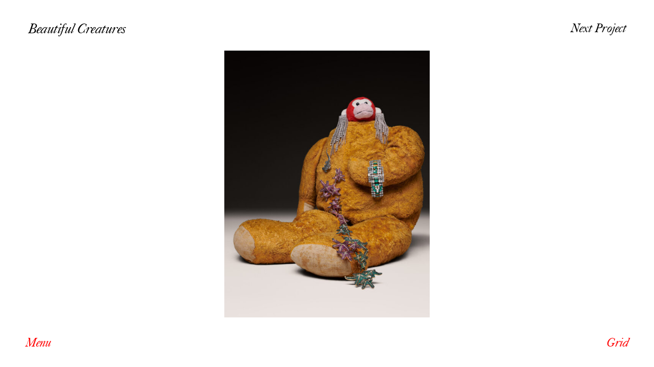

--- FILE ---
content_type: text/html; charset=UTF-8
request_url: https://www.adamgoodisonphotography.com/projects/beautiful-creatures/image/1/
body_size: 3778
content:
<!doctype html>

<!--[if lt IE 7 ]>
<html class="ie ie6 ie-lt10 ie-lt9 ie-lt8 ie-lt7 no-js" lang="en-US"> <![endif]-->
<!--[if IE 7 ]>
<html class="ie ie7 ie-lt10 ie-lt9 ie-lt8 no-js" lang="en-US"> <![endif]-->
<!--[if IE 8 ]>
<html class="ie ie8 ie-lt10 ie-lt9 no-js" lang="en-US"> <![endif]-->
<!--[if IE 9 ]>
<html class="ie ie9 ie-lt10 no-js" lang="en-US"> <![endif]-->
<!--[if gt IE 9]><!-->
<html class="no-js" lang="en-US"><!--<![endif]-->
<!-- the "no-js" class is for Modernizr. -->

<head data-template-set="bootstrap-scss-wordpress-theme">

    <meta charset="UTF-8">

    <!-- Always force latest IE rendering engine (even in intranet) -->
    <!--[if IE ]>
    <meta http-equiv="X-UA-Compatible" content="IE=edge">
    <![endif]-->

	
    <link media="all" href="https://www.adamgoodisonphotography.com/wp-content/cache/autoptimize/css/autoptimize_ec18a44228516a1ade705fb5ed4fad03.css" rel="stylesheet"><title>Beautiful Creatures | Adam Goodison Photography</title>

    <meta name="title" content="Beautiful Creatures | Adam Goodison Photography">

    <meta name="description" content="London based still life photographer"/>

    <meta name="viewport" content="width=device-width, initial-scale=1">

    <meta name="Copyright" content="Copyright &copy; Adam Goodison Photography 2026. All Rights Reserved.">

    <link rel="profile" href="http://gmpg.org/xfn/11"/>
    <link rel="pingback" href="https://www.adamgoodisonphotography.com/xmlrpc.php"/>

    <link rel="icon" type="image/png" href="https://www.adamgoodisonphotography.com/wp-content/themes/adamgoodison/assets/img/favicon.png">

	<meta name='robots' content='max-image-preview:large' />
<link rel='dns-prefetch' href='//polyfill.io' />
<link rel='dns-prefetch' href='//www.adamgoodisonphotography.com' />



<link rel="https://api.w.org/" href="https://www.adamgoodisonphotography.com/wp-json/" /><link rel="EditURI" type="application/rsd+xml" title="RSD" href="https://www.adamgoodisonphotography.com/xmlrpc.php?rsd" />
<meta name="generator" content="WordPress 6.9" />
<link rel="canonical" href="https://www.adamgoodisonphotography.com/projects/beautiful-creatures/" />
<link rel='shortlink' href='https://www.adamgoodisonphotography.com/?p=543' />


</head>

<body class="wp-singular project-template-default single single-project postid-543 wp-theme-adamgoodison">

<a href="#" class="main-menu-toggle"><img src="https://www.adamgoodisonphotography.com/wp-content/themes/adamgoodison/assets/img/clear.gif" alt="Menu"></a>

<nav>
    <div class="nav__inner">
        <div class="nav__commissions nav__projects-wrap">
            <h2>Commissions</h2>
            <div class="nav__projects">
				            <a href="https://www.adamgoodisonphotography.com/projects/net-a-porter-2/">
				Net-a-Porter				<img src="[data-uri]" data-src="https://www.adamgoodisonphotography.com/wp-content/uploads/2024/02/2019.07.10_NetaPorter0234_Web-539x700.jpg" data-srcset="https://www.adamgoodisonphotography.com/wp-content/uploads/2024/02/2019.07.10_NetaPorter0234_Web-539x700.jpg 539w, https://www.adamgoodisonphotography.com/wp-content/uploads/2024/02/2019.07.10_NetaPorter0234_Web-1078x1400.jpg 1078w, https://www.adamgoodisonphotography.com/wp-content/uploads/2024/02/2019.07.10_NetaPorter0234_Web-2156x2800.jpg 2156w" sizes="(min-width: 539px) 539px, 100vw" class="nav__projects-image size-portrait" alt="" width="539" height="700">            </a>
			            <a href="https://www.adamgoodisonphotography.com/projects/beauty-pie/">
				Beauty Pie				<img src="[data-uri]" data-src="https://www.adamgoodisonphotography.com/wp-content/uploads/2024/01/LipStick_Macro_TVOOH_083_V3-539x700.jpg" data-srcset="https://www.adamgoodisonphotography.com/wp-content/uploads/2024/01/LipStick_Macro_TVOOH_083_V3-539x700.jpg 539w, https://www.adamgoodisonphotography.com/wp-content/uploads/2024/01/LipStick_Macro_TVOOH_083_V3-1078x1400.jpg 1078w, https://www.adamgoodisonphotography.com/wp-content/uploads/2024/01/LipStick_Macro_TVOOH_083_V3-2156x2800.jpg 2156w" sizes="(min-width: 539px) 539px, 100vw" class="nav__projects-image size-portrait" alt="" width="539" height="700">            </a>
			            <a href="https://www.adamgoodisonphotography.com/projects/tank-magazine/">
				Tank Magazine				<img src="[data-uri]" data-src="https://www.adamgoodisonphotography.com/wp-content/uploads/2023/06/Adam_Goodison_Tank_01_0027_V4-539x700.jpg" data-srcset="https://www.adamgoodisonphotography.com/wp-content/uploads/2023/06/Adam_Goodison_Tank_01_0027_V4-539x700.jpg 539w, https://www.adamgoodisonphotography.com/wp-content/uploads/2023/06/Adam_Goodison_Tank_01_0027_V4-230x300.jpg 230w, https://www.adamgoodisonphotography.com/wp-content/uploads/2023/06/Adam_Goodison_Tank_01_0027_V4-1078x1400.jpg 1078w, https://www.adamgoodisonphotography.com/wp-content/uploads/2023/06/Adam_Goodison_Tank_01_0027_V4-2156x2800.jpg 2156w" sizes="(min-width: 539px) 539px, 100vw" class="nav__projects-image size-portrait" alt="" width="539" height="700">            </a>
			            <a href="https://www.adamgoodisonphotography.com/projects/harrods-magazine/">
				Harrods Magazine				<img src="[data-uri]" data-src="https://www.adamgoodisonphotography.com/wp-content/uploads/2023/04/Adam_Goodison_2023.01.27_Harrods_Watches_01_V2-539x700.jpg" data-srcset="https://www.adamgoodisonphotography.com/wp-content/uploads/2023/04/Adam_Goodison_2023.01.27_Harrods_Watches_01_V2-539x700.jpg 539w, https://www.adamgoodisonphotography.com/wp-content/uploads/2023/04/Adam_Goodison_2023.01.27_Harrods_Watches_01_V2-232x300.jpg 232w, https://www.adamgoodisonphotography.com/wp-content/uploads/2023/04/Adam_Goodison_2023.01.27_Harrods_Watches_01_V2-790x1024.jpg 790w, https://www.adamgoodisonphotography.com/wp-content/uploads/2023/04/Adam_Goodison_2023.01.27_Harrods_Watches_01_V2-1078x1400.jpg 1078w, https://www.adamgoodisonphotography.com/wp-content/uploads/2023/04/Adam_Goodison_2023.01.27_Harrods_Watches_01_V2-2156x2800.jpg 2156w" sizes="(min-width: 539px) 539px, 100vw" class="nav__projects-image size-portrait" alt="" width="539" height="700">            </a>
			            <a href="https://www.adamgoodisonphotography.com/projects/jo-malone/">
				Jo Malone				<img src="[data-uri]" data-src="https://www.adamgoodisonphotography.com/wp-content/uploads/2023/02/Adam_Goodison_JoMalone_15-539x700.jpg" data-srcset="https://www.adamgoodisonphotography.com/wp-content/uploads/2023/02/Adam_Goodison_JoMalone_15-539x700.jpg 539w, https://www.adamgoodisonphotography.com/wp-content/uploads/2023/02/Adam_Goodison_JoMalone_15-1078x1400.jpg 1078w, https://www.adamgoodisonphotography.com/wp-content/uploads/2023/02/Adam_Goodison_JoMalone_15-2156x2800.jpg 2156w" sizes="(min-width: 539px) 539px, 100vw" class="nav__projects-image size-portrait" alt="" width="539" height="700">            </a>
			            <a href="https://www.adamgoodisonphotography.com/projects/leinwande/">
				Leinwände				<img src="[data-uri]" data-src="https://www.adamgoodisonphotography.com/wp-content/uploads/2022/10/2022.07.25_Leinwande_01_0036-539x700.jpg" data-srcset="https://www.adamgoodisonphotography.com/wp-content/uploads/2022/10/2022.07.25_Leinwande_01_0036-539x700.jpg 539w, https://www.adamgoodisonphotography.com/wp-content/uploads/2022/10/2022.07.25_Leinwande_01_0036-232x300.jpg 232w, https://www.adamgoodisonphotography.com/wp-content/uploads/2022/10/2022.07.25_Leinwande_01_0036-1078x1400.jpg 1078w, https://www.adamgoodisonphotography.com/wp-content/uploads/2022/10/2022.07.25_Leinwande_01_0036-2156x2800.jpg 2156w" sizes="(min-width: 539px) 539px, 100vw" class="nav__projects-image size-portrait" alt="" width="539" height="700">            </a>
			            <a href="https://www.adamgoodisonphotography.com/projects/qp-magazine/">
				QP Magazine				<img src="[data-uri]" data-src="https://www.adamgoodisonphotography.com/wp-content/uploads/2022/04/2023.02.22_QP_Magazine_SHOT_07_V2-copy-539x700.jpg" data-srcset="https://www.adamgoodisonphotography.com/wp-content/uploads/2022/04/2023.02.22_QP_Magazine_SHOT_07_V2-copy-539x700.jpg 539w, https://www.adamgoodisonphotography.com/wp-content/uploads/2022/04/2023.02.22_QP_Magazine_SHOT_07_V2-copy-1078x1400.jpg 1078w, https://www.adamgoodisonphotography.com/wp-content/uploads/2022/04/2023.02.22_QP_Magazine_SHOT_07_V2-copy-2156x2800.jpg 2156w" sizes="(min-width: 539px) 539px, 100vw" class="nav__projects-image size-portrait" alt="" width="539" height="700">            </a>
			            <a href="https://www.adamgoodisonphotography.com/projects/financial-times/">
				FT How To Spend It				<img src="[data-uri]" data-src="https://www.adamgoodisonphotography.com/wp-content/uploads/2021/10/WateringCan_2-scaled-539x700.jpg" data-srcset="https://www.adamgoodisonphotography.com/wp-content/uploads/2021/10/WateringCan_2-scaled-539x700.jpg 539w, https://www.adamgoodisonphotography.com/wp-content/uploads/2021/10/WateringCan_2-scaled-1078x1400.jpg 1078w" sizes="(min-width: 539px) 539px, 100vw" class="nav__projects-image size-portrait" alt="" width="539" height="700">            </a>
			            <a href="https://www.adamgoodisonphotography.com/projects/harrods/">
				Harrods				<img src="[data-uri]" data-src="https://www.adamgoodisonphotography.com/wp-content/uploads/2021/11/R0001957-539x700.jpg" data-srcset="https://www.adamgoodisonphotography.com/wp-content/uploads/2021/11/R0001957-539x700.jpg 539w, https://www.adamgoodisonphotography.com/wp-content/uploads/2021/11/R0001957-1078x1400.jpg 1078w, https://www.adamgoodisonphotography.com/wp-content/uploads/2021/11/R0001957-2156x2800.jpg 2156w" sizes="(min-width: 539px) 539px, 100vw" class="nav__projects-image size-portrait" alt="" width="539" height="700">            </a>
			            <a href="https://www.adamgoodisonphotography.com/projects/british-vogue/">
				British Vogue				<img src="[data-uri]" data-src="https://www.adamgoodisonphotography.com/wp-content/uploads/2021/11/2022.10.26_Vogue_01_0041_V2-539x700.jpg" data-srcset="https://www.adamgoodisonphotography.com/wp-content/uploads/2021/11/2022.10.26_Vogue_01_0041_V2-539x700.jpg 539w, https://www.adamgoodisonphotography.com/wp-content/uploads/2021/11/2022.10.26_Vogue_01_0041_V2-1078x1400.jpg 1078w, https://www.adamgoodisonphotography.com/wp-content/uploads/2021/11/2022.10.26_Vogue_01_0041_V2-2156x2800.jpg 2156w" sizes="(min-width: 539px) 539px, 100vw" class="nav__projects-image size-portrait" alt="" width="539" height="700">            </a>
			            <a href="https://www.adamgoodisonphotography.com/projects/ghost-fragrance/">
				Ghost Fragrance				<img src="[data-uri]" data-src="https://www.adamgoodisonphotography.com/wp-content/uploads/2021/11/2018.11.01._GHOST_02_0115-539x700.jpg" data-srcset="https://www.adamgoodisonphotography.com/wp-content/uploads/2021/11/2018.11.01._GHOST_02_0115-539x700.jpg 539w, https://www.adamgoodisonphotography.com/wp-content/uploads/2021/11/2018.11.01._GHOST_02_0115-1078x1400.jpg 1078w, https://www.adamgoodisonphotography.com/wp-content/uploads/2021/11/2018.11.01._GHOST_02_0115-2156x2800.jpg 2156w" sizes="(min-width: 539px) 539px, 100vw" class="nav__projects-image size-portrait" alt="" width="539" height="700">            </a>
			            <a href="https://www.adamgoodisonphotography.com/projects/esquire-ii-2/">
				Esquire				<img src="[data-uri]" data-src="https://www.adamgoodisonphotography.com/wp-content/uploads/2022/11/Adam_Goodison_Esquire_04_V4-1050x700.jpg" data-srcset="https://www.adamgoodisonphotography.com/wp-content/uploads/2022/11/Adam_Goodison_Esquire_04_V4-1050x700.jpg 1050w, https://www.adamgoodisonphotography.com/wp-content/uploads/2022/11/Adam_Goodison_Esquire_04_V4-2100x1400.jpg 2100w" sizes="(min-width: 1050px) 1050px, 100vw" class="nav__projects-image size-landscape" alt="" width="1050" height="700">            </a>
			            <a href="https://www.adamgoodisonphotography.com/projects/esquire/">
				Esquire II				<img src="[data-uri]" data-src="https://www.adamgoodisonphotography.com/wp-content/uploads/2021/11/5_V3-539x700.jpg" data-srcset="https://www.adamgoodisonphotography.com/wp-content/uploads/2021/11/5_V3-539x700.jpg 539w, https://www.adamgoodisonphotography.com/wp-content/uploads/2021/11/5_V3-230x300.jpg 230w, https://www.adamgoodisonphotography.com/wp-content/uploads/2021/11/5_V3-1078x1400.jpg 1078w, https://www.adamgoodisonphotography.com/wp-content/uploads/2021/11/5_V3-2156x2800.jpg 2156w" sizes="(min-width: 539px) 539px, 100vw" class="nav__projects-image size-portrait" alt="" width="539" height="700">            </a>
			            <a href="https://www.adamgoodisonphotography.com/projects/host-homes/">
				Host Homes				<img src="[data-uri]" data-src="https://www.adamgoodisonphotography.com/wp-content/uploads/2021/11/2021.05.26_HostHomes_01_0054-1-539x700.jpg" data-srcset="https://www.adamgoodisonphotography.com/wp-content/uploads/2021/11/2021.05.26_HostHomes_01_0054-1-539x700.jpg 539w, https://www.adamgoodisonphotography.com/wp-content/uploads/2021/11/2021.05.26_HostHomes_01_0054-1-1078x1400.jpg 1078w, https://www.adamgoodisonphotography.com/wp-content/uploads/2021/11/2021.05.26_HostHomes_01_0054-1-2156x2800.jpg 2156w" sizes="(min-width: 539px) 539px, 100vw" class="nav__projects-image size-portrait" alt="" width="539" height="700">            </a>
			            <a href="https://www.adamgoodisonphotography.com/projects/telegraph-luxury/">
				Telegraph Luxury				<img src="[data-uri]" data-src="https://www.adamgoodisonphotography.com/wp-content/uploads/2021/11/02-1-539x700.jpg" data-srcset="https://www.adamgoodisonphotography.com/wp-content/uploads/2021/11/02-1-539x700.jpg 539w, https://www.adamgoodisonphotography.com/wp-content/uploads/2021/11/02-1-1078x1400.jpg 1078w, https://www.adamgoodisonphotography.com/wp-content/uploads/2021/11/02-1-2156x2800.jpg 2156w" sizes="(min-width: 539px) 539px, 100vw" class="nav__projects-image size-portrait" alt="" width="539" height="700">            </a>
			            <a href="https://www.adamgoodisonphotography.com/projects/matches-fashion/">
				Matches Fashion				<img src="[data-uri]" data-src="https://www.adamgoodisonphotography.com/wp-content/uploads/2021/11/09_V1-1-539x700.jpg" data-srcset="https://www.adamgoodisonphotography.com/wp-content/uploads/2021/11/09_V1-1-539x700.jpg 539w, https://www.adamgoodisonphotography.com/wp-content/uploads/2021/11/09_V1-1-1078x1400.jpg 1078w, https://www.adamgoodisonphotography.com/wp-content/uploads/2021/11/09_V1-1-2156x2800.jpg 2156w" sizes="(min-width: 539px) 539px, 100vw" class="nav__projects-image size-portrait" alt="" width="539" height="700">            </a>
			            </div>
        </div>
        <div class="nav__personal nav__projects-wrap">
            <h2>Personal</h2>
            <div class="nav__projects">
				            <a href="https://www.adamgoodisonphotography.com/projects/autumnal-still-life/">
				Autumnal Still Life				<img src="[data-uri]" data-src="https://www.adamgoodisonphotography.com/wp-content/uploads/2024/11/2024.10.07_AG_02_0011_Main_Lowres-539x700.jpg" data-srcset="https://www.adamgoodisonphotography.com/wp-content/uploads/2024/11/2024.10.07_AG_02_0011_Main_Lowres-539x700.jpg 539w, https://www.adamgoodisonphotography.com/wp-content/uploads/2024/11/2024.10.07_AG_02_0011_Main_Lowres-1078x1400.jpg 1078w, https://www.adamgoodisonphotography.com/wp-content/uploads/2024/11/2024.10.07_AG_02_0011_Main_Lowres-2156x2800.jpg 2156w" sizes="(min-width: 539px) 539px, 100vw" class="nav__projects-image size-portrait" alt="" width="539" height="700">            </a>
			            <a href="https://www.adamgoodisonphotography.com/projects/after-penn/">
				After Penn				<img src="[data-uri]" data-src="https://www.adamgoodisonphotography.com/wp-content/uploads/2024/09/2023.05_Irving_Penn_Still_Life_15_0013_V8-539x700.jpg" data-srcset="https://www.adamgoodisonphotography.com/wp-content/uploads/2024/09/2023.05_Irving_Penn_Still_Life_15_0013_V8-539x700.jpg 539w, https://www.adamgoodisonphotography.com/wp-content/uploads/2024/09/2023.05_Irving_Penn_Still_Life_15_0013_V8-1078x1400.jpg 1078w, https://www.adamgoodisonphotography.com/wp-content/uploads/2024/09/2023.05_Irving_Penn_Still_Life_15_0013_V8-2156x2800.jpg 2156w" sizes="(min-width: 539px) 539px, 100vw" class="nav__projects-image size-portrait" alt="" width="539" height="700">            </a>
			            <a href="https://www.adamgoodisonphotography.com/projects/beauty-studies/">
				Beauty Studies				<img src="[data-uri]" data-src="https://www.adamgoodisonphotography.com/wp-content/uploads/2024/04/2024.02.09_AG_Test_04_0037-539x700.jpg" data-srcset="https://www.adamgoodisonphotography.com/wp-content/uploads/2024/04/2024.02.09_AG_Test_04_0037-539x700.jpg 539w, https://www.adamgoodisonphotography.com/wp-content/uploads/2024/04/2024.02.09_AG_Test_04_0037-1078x1400.jpg 1078w, https://www.adamgoodisonphotography.com/wp-content/uploads/2024/04/2024.02.09_AG_Test_04_0037-2156x2800.jpg 2156w" sizes="(min-width: 539px) 539px, 100vw" class="nav__projects-image size-portrait" alt="" width="539" height="700">            </a>
			            <a href="https://www.adamgoodisonphotography.com/projects/florals/">
				Florals				<img src="[data-uri]" data-src="https://www.adamgoodisonphotography.com/wp-content/uploads/2024/04/2024.02.09_AG_Test_01_0220_V2-539x700.jpg" data-srcset="https://www.adamgoodisonphotography.com/wp-content/uploads/2024/04/2024.02.09_AG_Test_01_0220_V2-539x700.jpg 539w, https://www.adamgoodisonphotography.com/wp-content/uploads/2024/04/2024.02.09_AG_Test_01_0220_V2-1078x1400.jpg 1078w, https://www.adamgoodisonphotography.com/wp-content/uploads/2024/04/2024.02.09_AG_Test_01_0220_V2-2156x2800.jpg 2156w" sizes="(min-width: 539px) 539px, 100vw" class="nav__projects-image size-portrait" alt="" width="539" height="700">            </a>
			            <a href="https://www.adamgoodisonphotography.com/projects/vetri/">
				Vetri				<img src="[data-uri]" data-src="https://www.adamgoodisonphotography.com/wp-content/uploads/2023/01/Adam_Goodison_2022.11.28_Glass_01_0044_V1-539x700.jpg" data-srcset="https://www.adamgoodisonphotography.com/wp-content/uploads/2023/01/Adam_Goodison_2022.11.28_Glass_01_0044_V1-539x700.jpg 539w, https://www.adamgoodisonphotography.com/wp-content/uploads/2023/01/Adam_Goodison_2022.11.28_Glass_01_0044_V1-1078x1400.jpg 1078w, https://www.adamgoodisonphotography.com/wp-content/uploads/2023/01/Adam_Goodison_2022.11.28_Glass_01_0044_V1-2156x2800.jpg 2156w" sizes="(min-width: 539px) 539px, 100vw" class="nav__projects-image size-portrait" alt="" width="539" height="700">            </a>
			            <a href="https://www.adamgoodisonphotography.com/projects/palloncino/">
				Palloncino				<img src="[data-uri]" data-src="https://www.adamgoodisonphotography.com/wp-content/uploads/2022/11/Adam_Goodison__KoolThing_12_0232-539x700.jpg" data-srcset="https://www.adamgoodisonphotography.com/wp-content/uploads/2022/11/Adam_Goodison__KoolThing_12_0232-539x700.jpg 539w, https://www.adamgoodisonphotography.com/wp-content/uploads/2022/11/Adam_Goodison__KoolThing_12_0232-1078x1400.jpg 1078w, https://www.adamgoodisonphotography.com/wp-content/uploads/2022/11/Adam_Goodison__KoolThing_12_0232-2156x2800.jpg 2156w" sizes="(min-width: 539px) 539px, 100vw" class="nav__projects-image size-portrait" alt="" width="539" height="700">            </a>
			            <a href="https://www.adamgoodisonphotography.com/projects/beautiful-creatures/">
				Beautiful Creatures				<img src="[data-uri]" data-src="https://www.adamgoodisonphotography.com/wp-content/uploads/2022/12/Adam_Goodison_2022.10.25_MiniBeasts_01_V2-539x700.jpg" data-srcset="https://www.adamgoodisonphotography.com/wp-content/uploads/2022/12/Adam_Goodison_2022.10.25_MiniBeasts_01_V2-539x700.jpg 539w, https://www.adamgoodisonphotography.com/wp-content/uploads/2022/12/Adam_Goodison_2022.10.25_MiniBeasts_01_V2-1078x1400.jpg 1078w, https://www.adamgoodisonphotography.com/wp-content/uploads/2022/12/Adam_Goodison_2022.10.25_MiniBeasts_01_V2-2156x2800.jpg 2156w" sizes="(min-width: 539px) 539px, 100vw" class="nav__projects-image size-portrait" alt="" width="539" height="700">            </a>
			            <a href="https://www.adamgoodisonphotography.com/projects/kool-thing/">
				Kool Thing				<img src="[data-uri]" data-src="https://www.adamgoodisonphotography.com/wp-content/uploads/2022/04/2022.04_KoolThing_08_0158-539x700.jpg" data-srcset="https://www.adamgoodisonphotography.com/wp-content/uploads/2022/04/2022.04_KoolThing_08_0158-539x700.jpg 539w, https://www.adamgoodisonphotography.com/wp-content/uploads/2022/04/2022.04_KoolThing_08_0158-1078x1400.jpg 1078w" sizes="(min-width: 539px) 539px, 100vw" class="nav__projects-image size-portrait" alt="" width="539" height="700">            </a>
			            <a href="https://www.adamgoodisonphotography.com/projects/rakes-palais/">
				Rakes Palais				<img src="[data-uri]" data-src="https://www.adamgoodisonphotography.com/wp-content/uploads/2021/11/Grey-539x700.jpg" data-srcset="https://www.adamgoodisonphotography.com/wp-content/uploads/2021/11/Grey-539x700.jpg 539w, https://www.adamgoodisonphotography.com/wp-content/uploads/2021/11/Grey-1078x1400.jpg 1078w, https://www.adamgoodisonphotography.com/wp-content/uploads/2021/11/Grey-2156x2800.jpg 2156w" sizes="(min-width: 539px) 539px, 100vw" class="nav__projects-image size-portrait" alt="" width="539" height="700">            </a>
			            <a href="https://www.adamgoodisonphotography.com/projects/odor/">
				Odor				<img src="[data-uri]" data-src="https://www.adamgoodisonphotography.com/wp-content/uploads/2022/05/2022.02.07_AG_TEST_09_0300-539x700.jpg" data-srcset="https://www.adamgoodisonphotography.com/wp-content/uploads/2022/05/2022.02.07_AG_TEST_09_0300-539x700.jpg 539w, https://www.adamgoodisonphotography.com/wp-content/uploads/2022/05/2022.02.07_AG_TEST_09_0300-1078x1400.jpg 1078w, https://www.adamgoodisonphotography.com/wp-content/uploads/2022/05/2022.02.07_AG_TEST_09_0300-2156x2800.jpg 2156w" sizes="(min-width: 539px) 539px, 100vw" class="nav__projects-image size-portrait" alt="" width="539" height="700">            </a>
			            <a href="https://www.adamgoodisonphotography.com/projects/make-up-textures/">
				Make Up Textures				<img src="[data-uri]" data-src="https://www.adamgoodisonphotography.com/wp-content/uploads/2021/11/2021.02.12_MakeUp_03_0013-539x700.jpg" data-srcset="https://www.adamgoodisonphotography.com/wp-content/uploads/2021/11/2021.02.12_MakeUp_03_0013-539x700.jpg 539w, https://www.adamgoodisonphotography.com/wp-content/uploads/2021/11/2021.02.12_MakeUp_03_0013-1078x1400.jpg 1078w, https://www.adamgoodisonphotography.com/wp-content/uploads/2021/11/2021.02.12_MakeUp_03_0013-2156x2800.jpg 2156w" sizes="(min-width: 539px) 539px, 100vw" class="nav__projects-image size-portrait" alt="" width="539" height="700">            </a>
			            <a href="https://www.adamgoodisonphotography.com/projects/surrealism/">
				Surrealism				<img src="[data-uri]" data-src="https://www.adamgoodisonphotography.com/wp-content/uploads/2021/11/6-scaled-539x700.jpg" data-srcset="https://www.adamgoodisonphotography.com/wp-content/uploads/2021/11/6-scaled-539x700.jpg 539w, https://www.adamgoodisonphotography.com/wp-content/uploads/2021/11/6-scaled-1078x1400.jpg 1078w" sizes="(min-width: 539px) 539px, 100vw" class="nav__projects-image size-portrait" alt="" width="539" height="700">            </a>
			            <a href="https://www.adamgoodisonphotography.com/projects/tag-heuer/">
				Tag Heuer				<img src="[data-uri]" data-src="https://www.adamgoodisonphotography.com/wp-content/uploads/2021/11/2019.08.07_Esquire_02_0137-539x700.jpg" data-srcset="https://www.adamgoodisonphotography.com/wp-content/uploads/2021/11/2019.08.07_Esquire_02_0137-539x700.jpg 539w, https://www.adamgoodisonphotography.com/wp-content/uploads/2021/11/2019.08.07_Esquire_02_0137-1078x1400.jpg 1078w, https://www.adamgoodisonphotography.com/wp-content/uploads/2021/11/2019.08.07_Esquire_02_0137-2156x2800.jpg 2156w" sizes="(min-width: 539px) 539px, 100vw" class="nav__projects-image size-portrait" alt="" width="539" height="700">            </a>
			            <a href="https://www.adamgoodisonphotography.com/projects/elemental-bodies/">
				Elemental Bodies				<img src="[data-uri]" data-src="https://www.adamgoodisonphotography.com/wp-content/uploads/2021/11/EB_2-539x700.jpg" data-srcset="https://www.adamgoodisonphotography.com/wp-content/uploads/2021/11/EB_2-539x700.jpg 539w, https://www.adamgoodisonphotography.com/wp-content/uploads/2021/11/EB_2-1078x1400.jpg 1078w, https://www.adamgoodisonphotography.com/wp-content/uploads/2021/11/EB_2-2156x2800.jpg 2156w" sizes="(min-width: 539px) 539px, 100vw" class="nav__projects-image size-portrait" alt="" width="539" height="700">            </a>
			            <a href="https://www.adamgoodisonphotography.com/projects/mirrored/">
				Mirrored				<img src="[data-uri]" data-src="https://www.adamgoodisonphotography.com/wp-content/uploads/2021/11/Screen-Shot-2021-11-19-at-16.42.18-539x700.jpg" data-srcset="https://www.adamgoodisonphotography.com/wp-content/uploads/2021/11/Screen-Shot-2021-11-19-at-16.42.18-539x700.jpg 539w, https://www.adamgoodisonphotography.com/wp-content/uploads/2021/11/Screen-Shot-2021-11-19-at-16.42.18-1078x1400.jpg 1078w, https://www.adamgoodisonphotography.com/wp-content/uploads/2021/11/Screen-Shot-2021-11-19-at-16.42.18-2156x2800.jpg 2156w" sizes="(min-width: 539px) 539px, 100vw" class="nav__projects-image size-portrait" alt="" width="539" height="700">            </a>
			            <a href="https://www.adamgoodisonphotography.com/projects/floral-sculptures/">
				Floral Sculptures				<img src="[data-uri]" data-src="https://www.adamgoodisonphotography.com/wp-content/uploads/2021/11/Flowers_3-539x700.jpg" data-srcset="https://www.adamgoodisonphotography.com/wp-content/uploads/2021/11/Flowers_3-539x700.jpg 539w, https://www.adamgoodisonphotography.com/wp-content/uploads/2021/11/Flowers_3-1078x1400.jpg 1078w, https://www.adamgoodisonphotography.com/wp-content/uploads/2021/11/Flowers_3-2156x2800.jpg 2156w" sizes="(min-width: 539px) 539px, 100vw" class="nav__projects-image size-portrait" alt="" width="539" height="700">            </a>
			            <a href="https://www.adamgoodisonphotography.com/projects/untitled/">
				Untitled				<img src="[data-uri]" data-src="https://www.adamgoodisonphotography.com/wp-content/uploads/2021/11/Untitled-2-539x700.jpg" data-srcset="https://www.adamgoodisonphotography.com/wp-content/uploads/2021/11/Untitled-2-539x700.jpg 539w, https://www.adamgoodisonphotography.com/wp-content/uploads/2021/11/Untitled-2-1078x1400.jpg 1078w, https://www.adamgoodisonphotography.com/wp-content/uploads/2021/11/Untitled-2-2156x2800.jpg 2156w" sizes="(min-width: 539px) 539px, 100vw" class="nav__projects-image size-portrait" alt="" width="539" height="700">            </a>
			            <a href="https://www.adamgoodisonphotography.com/projects/vacuum-flowers/">
				Vacuum Flowers				<img src="[data-uri]" data-src="https://www.adamgoodisonphotography.com/wp-content/uploads/2021/11/01.11.17_VacuumFlowers_02_0037-539x700.jpg" data-srcset="https://www.adamgoodisonphotography.com/wp-content/uploads/2021/11/01.11.17_VacuumFlowers_02_0037-539x700.jpg 539w, https://www.adamgoodisonphotography.com/wp-content/uploads/2021/11/01.11.17_VacuumFlowers_02_0037-1078x1400.jpg 1078w, https://www.adamgoodisonphotography.com/wp-content/uploads/2021/11/01.11.17_VacuumFlowers_02_0037-2156x2800.jpg 2156w" sizes="(min-width: 539px) 539px, 100vw" class="nav__projects-image size-portrait" alt="" width="539" height="700">            </a>
			            </div>
        </div>
        <div class="nav__footer">
			                <a href="https://www.adamgoodisonphotography.com/overview/projects/" class="nav__overview-link">Overview</a>
				            <a href="https://www.adamgoodisonphotography.com/info/" class="nav__info-link">Info</a>
        </div>
    </div>
</nav>
<div class="mobile-overview-menu">
    <div class="mobile-overview-menu__inner">
        <div class="mobile-overview-menu__head">
            <h3>Overview</h3>
            <a href="#" class="menu-link">Menu</a>
        </div>
        <div class="mobile-overview-menu__categories">
			                <a href="https://www.adamgoodisonphotography.com/overview/projects/">Projects</a>
				                <a href="https://www.adamgoodisonphotography.com/overview/accessories/">Accessories</a>
				                <a href="https://www.adamgoodisonphotography.com/overview/beauty/">Beauty</a>
				                <a href="https://www.adamgoodisonphotography.com/overview/fashion/">Fashion</a>
				                <a href="https://www.adamgoodisonphotography.com/overview/fooddrink/">Food &amp; Drink</a>
				                <a href="https://www.adamgoodisonphotography.com/overview/personal/">Personal</a>
				        </div>
    </div>
</div>
    <div class="page-head">
        <div class="page-head__inner">
            <h1 class="page-head__title">Beautiful Creatures</h1>
            <a href="#" class="menu-link">Menu</a>
			<a class="next-project-link" href="https://www.adamgoodisonphotography.com/projects/palloncino/" rel="next">Next Project</a>        </div>
    </div>

	    <div class="project-images">
        <div class="project-images__inner">
            <div class="project-images__images" data-init-image="1">
                <div class="project-images__track">
					                        <div class="project-images__slide">
							<img src="[data-uri]" data-src="https://www.adamgoodisonphotography.com/wp-content/uploads/2022/12/Adam_Goodison_2022.10.25_MiniBeasts_01_V2-539x700.jpg" data-srcset="https://www.adamgoodisonphotography.com/wp-content/uploads/2022/12/Adam_Goodison_2022.10.25_MiniBeasts_01_V2-539x700.jpg 539w, https://www.adamgoodisonphotography.com/wp-content/uploads/2022/12/Adam_Goodison_2022.10.25_MiniBeasts_01_V2-1078x1400.jpg 1078w, https://www.adamgoodisonphotography.com/wp-content/uploads/2022/12/Adam_Goodison_2022.10.25_MiniBeasts_01_V2-2156x2800.jpg 2156w" sizes="(min-width: 539px) 539px, 100vw" class="project-images__image project-images__image--portrait size-portrait" alt="" width="539" height="700"><img src="[data-uri]" class="project-images__placeholder project-images__placeholder--portrait">                        </div>
						                        <div class="project-images__slide">
							<img src="[data-uri]" data-src="https://www.adamgoodisonphotography.com/wp-content/uploads/2022/12/Adam_Goodison_2022.10.25_MiniBeasts_02_V2-539x700.jpg" data-srcset="https://www.adamgoodisonphotography.com/wp-content/uploads/2022/12/Adam_Goodison_2022.10.25_MiniBeasts_02_V2-539x700.jpg 539w, https://www.adamgoodisonphotography.com/wp-content/uploads/2022/12/Adam_Goodison_2022.10.25_MiniBeasts_02_V2-1078x1400.jpg 1078w, https://www.adamgoodisonphotography.com/wp-content/uploads/2022/12/Adam_Goodison_2022.10.25_MiniBeasts_02_V2-2156x2800.jpg 2156w" sizes="(min-width: 539px) 539px, 100vw" class="project-images__image project-images__image--portrait size-portrait" alt="" width="539" height="700"><img src="[data-uri]" class="project-images__placeholder project-images__placeholder--portrait">                        </div>
						                        <div class="project-images__slide">
							<img src="[data-uri]" data-src="https://www.adamgoodisonphotography.com/wp-content/uploads/2022/12/Adam_Goodison_2022.10.25_MiniBeasts_05_V3-539x700.jpg" data-srcset="https://www.adamgoodisonphotography.com/wp-content/uploads/2022/12/Adam_Goodison_2022.10.25_MiniBeasts_05_V3-539x700.jpg 539w, https://www.adamgoodisonphotography.com/wp-content/uploads/2022/12/Adam_Goodison_2022.10.25_MiniBeasts_05_V3-1078x1400.jpg 1078w, https://www.adamgoodisonphotography.com/wp-content/uploads/2022/12/Adam_Goodison_2022.10.25_MiniBeasts_05_V3-2156x2800.jpg 2156w" sizes="(min-width: 539px) 539px, 100vw" class="project-images__image project-images__image--portrait size-portrait" alt="" width="539" height="700"><img src="[data-uri]" class="project-images__placeholder project-images__placeholder--portrait">                        </div>
						                        <div class="project-images__slide">
							<img src="[data-uri]" data-src="https://www.adamgoodisonphotography.com/wp-content/uploads/2022/12/Adam_Goodison_2022.10.25_MiniBeasts_04_V2-539x700.jpg" data-srcset="https://www.adamgoodisonphotography.com/wp-content/uploads/2022/12/Adam_Goodison_2022.10.25_MiniBeasts_04_V2-539x700.jpg 539w, https://www.adamgoodisonphotography.com/wp-content/uploads/2022/12/Adam_Goodison_2022.10.25_MiniBeasts_04_V2-1078x1400.jpg 1078w, https://www.adamgoodisonphotography.com/wp-content/uploads/2022/12/Adam_Goodison_2022.10.25_MiniBeasts_04_V2-2156x2800.jpg 2156w" sizes="(min-width: 539px) 539px, 100vw" class="project-images__image project-images__image--portrait size-portrait" alt="" width="539" height="700"><img src="[data-uri]" class="project-images__placeholder project-images__placeholder--portrait">                        </div>
						                        <div class="project-images__slide">
							<img src="[data-uri]" data-src="https://www.adamgoodisonphotography.com/wp-content/uploads/2022/12/Adam_Goodison_2022.10.25_MiniBeasts_08_V2-539x700.jpg" data-srcset="https://www.adamgoodisonphotography.com/wp-content/uploads/2022/12/Adam_Goodison_2022.10.25_MiniBeasts_08_V2-539x700.jpg 539w, https://www.adamgoodisonphotography.com/wp-content/uploads/2022/12/Adam_Goodison_2022.10.25_MiniBeasts_08_V2-1078x1400.jpg 1078w, https://www.adamgoodisonphotography.com/wp-content/uploads/2022/12/Adam_Goodison_2022.10.25_MiniBeasts_08_V2-2156x2800.jpg 2156w" sizes="(min-width: 539px) 539px, 100vw" class="project-images__image project-images__image--portrait size-portrait" alt="" width="539" height="700"><img src="[data-uri]" class="project-images__placeholder project-images__placeholder--portrait">                        </div>
						                        <div class="project-images__slide">
							<img src="[data-uri]" data-src="https://www.adamgoodisonphotography.com/wp-content/uploads/2022/12/Adam_Goodison_2022.10.25_MiniBeasts_03_V4-539x700.jpg" data-srcset="https://www.adamgoodisonphotography.com/wp-content/uploads/2022/12/Adam_Goodison_2022.10.25_MiniBeasts_03_V4-539x700.jpg 539w, https://www.adamgoodisonphotography.com/wp-content/uploads/2022/12/Adam_Goodison_2022.10.25_MiniBeasts_03_V4-1078x1400.jpg 1078w, https://www.adamgoodisonphotography.com/wp-content/uploads/2022/12/Adam_Goodison_2022.10.25_MiniBeasts_03_V4-2156x2800.jpg 2156w" sizes="(min-width: 539px) 539px, 100vw" class="project-images__image project-images__image--portrait size-portrait" alt="" width="539" height="700"><img src="[data-uri]" class="project-images__placeholder project-images__placeholder--portrait">                        </div>
						                        <div class="project-images__slide">
							<img src="[data-uri]" data-src="https://www.adamgoodisonphotography.com/wp-content/uploads/2022/12/Adam_Goodison_2022.10.25_MiniBeasts_07_V3-539x700.jpg" data-srcset="https://www.adamgoodisonphotography.com/wp-content/uploads/2022/12/Adam_Goodison_2022.10.25_MiniBeasts_07_V3-539x700.jpg 539w, https://www.adamgoodisonphotography.com/wp-content/uploads/2022/12/Adam_Goodison_2022.10.25_MiniBeasts_07_V3-1078x1400.jpg 1078w, https://www.adamgoodisonphotography.com/wp-content/uploads/2022/12/Adam_Goodison_2022.10.25_MiniBeasts_07_V3-2156x2800.jpg 2156w" sizes="(min-width: 539px) 539px, 100vw" class="project-images__image project-images__image--portrait size-portrait" alt="" width="539" height="700"><img src="[data-uri]" class="project-images__placeholder project-images__placeholder--portrait">                        </div>
						                        <div class="project-images__slide">
							<img src="[data-uri]" data-src="https://www.adamgoodisonphotography.com/wp-content/uploads/2022/12/Adam_Goodison_2022.10.25_MiniBeasts_09_V2-539x700.jpg" data-srcset="https://www.adamgoodisonphotography.com/wp-content/uploads/2022/12/Adam_Goodison_2022.10.25_MiniBeasts_09_V2-539x700.jpg 539w, https://www.adamgoodisonphotography.com/wp-content/uploads/2022/12/Adam_Goodison_2022.10.25_MiniBeasts_09_V2-1078x1400.jpg 1078w, https://www.adamgoodisonphotography.com/wp-content/uploads/2022/12/Adam_Goodison_2022.10.25_MiniBeasts_09_V2-2156x2800.jpg 2156w" sizes="(min-width: 539px) 539px, 100vw" class="project-images__image project-images__image--portrait size-portrait" alt="" width="539" height="700"><img src="[data-uri]" class="project-images__placeholder project-images__placeholder--portrait">                        </div>
						                </div>
            </div>
            <div class="project-images__controls">
                <div class="project-images__prev">Prev</div>
                <div class="project-images__next">Next</div>
            </div>
        </div>
    </div>
    
	    <div class="page-footer">
        <a href="#" class="menu-link">Menu</a>
		<a class="next-project-link" href="https://www.adamgoodisonphotography.com/projects/palloncino/" rel="next">Next Project</a>		            <a href="https://www.adamgoodisonphotography.com/projects/beautiful-creatures/grid" class="grid-link">Grid</a>
			    </div>
<script type="speculationrules">
{"prefetch":[{"source":"document","where":{"and":[{"href_matches":"/*"},{"not":{"href_matches":["/wp-*.php","/wp-admin/*","/wp-content/uploads/*","/wp-content/*","/wp-content/plugins/*","/wp-content/themes/adamgoodison/*","/*\\?(.+)"]}},{"not":{"selector_matches":"a[rel~=\"nofollow\"]"}},{"not":{"selector_matches":".no-prefetch, .no-prefetch a"}}]},"eagerness":"conservative"}]}
</script>
<script type="text/javascript" src="https://polyfill.io/v3/polyfill.min.js?features=Promise%2CElement.prototype.classList%2CWeakMap%2CNodeList.prototype.forEach%2CObject.assign%2CElement.prototype.remove%2CArray.from&amp;ver=0.2.2" id="polyfills-js"></script>
<script type="text/javascript" id="functions-js-extra">
/* <![CDATA[ */
var customVars = {"ajaxUrl":"https://www.adamgoodisonphotography.com/wp-admin/admin-ajax.php","templateUrl":"https://www.adamgoodisonphotography.com/wp-content/themes/adamgoodison","homeUrl":"https://www.adamgoodisonphotography.com","permalink":"https://www.adamgoodisonphotography.com/projects/beautiful-creatures/","imageDims":{"smallPortrait":{"width":132,"height":174},"smallLandscape":{"width":220,"height":174},"portrait":{"width":539,"height":700},"landscape":{"width":1050,"height":700}}};
//# sourceURL=functions-js-extra
/* ]]> */
</script>

<script defer src="https://www.adamgoodisonphotography.com/wp-content/cache/autoptimize/js/autoptimize_f735c90407d60c3236b2b6d810eed0de.js"></script></body>
</html>

--- FILE ---
content_type: text/css
request_url: https://www.adamgoodisonphotography.com/wp-content/cache/autoptimize/css/autoptimize_ec18a44228516a1ade705fb5ed4fad03.css
body_size: 5159
content:
img:is([sizes=auto i],[sizes^="auto," i]){contain-intrinsic-size:3000px 1500px}
/*! This file is auto-generated */
.wp-block-button__link{color:#fff;background-color:#32373c;border-radius:9999px;box-shadow:none;text-decoration:none;padding:calc(.667em + 2px) calc(1.333em + 2px);font-size:1.125em}.wp-block-file__button{background:#32373c;color:#fff;text-decoration:none}
:root{--default-font-stack:"Adobe Caslon Italic",Georgia,Times,serif;--black:#000;--red:red;--beige:#f6f6f2;--mobile-top-pad:43px;--v-small-mobile-side-pad:28px;--small-mobile-side-pad:38px;--mobile-side-pad:50px;--mobile-top-pad-menu:55px;--mobile-side-pad-menu:58px;--desktop-top-pad:42px;--desktop-side-pad:55px;--mobile-head-height:89px;--mobile-foot-height:84px;--desktop-head-height:99px;--desktop-foot-height:99px;--large-font-mobile:35px;--large-font-desktop:45px;--menu-item-font-desktop:28px;--font-spacing-correction:.15em;--negative-font-spacing-correction:-webkit-calc(var(--font-spacing-correction)*-1);--negative-font-spacing-correction:calc(var(--font-spacing-correction)*-1)}a,abbr,acronym,address,applet,article,aside,audio,b,big,blockquote,body,canvas,caption,center,cite,code,dd,del,details,dfn,div,dl,dt,em,embed,fieldset,figcaption,figure,footer,form,h1,h2,h3,h4,h5,h6,header,hgroup,html,i,iframe,img,ins,kbd,label,legend,li,mark,menu,nav,object,ol,output,p,pre,q,ruby,s,samp,section,small,span,strike,strong,sub,summary,sup,table,tbody,td,tfoot,th,thead,time,tr,tt,u,ul,var,video{margin:0;padding:0;border:0;font-size:100%;font:inherit;vertical-align:baseline}article,aside,details,figcaption,figure,footer,header,hgroup,menu,nav,section{display:block}body{line-height:1}ol,ul{list-style:none}blockquote,q{quotes:none}blockquote:after,blockquote:before,q:after,q:before{content:"";content:none}table{border-collapse:collapse;border-spacing:0}@font-face{font-family:Adobe Caslon Italic;src:url(//www.adamgoodisonphotography.com/wp-content/themes/adamgoodison/assets/css/../fonts/Caslon540BTWXXItalic/font.woff2) format("woff2"),url(//www.adamgoodisonphotography.com/wp-content/themes/adamgoodison/assets/css/../fonts/Caslon540BTWXXItalic/font.woff) format("woff");font-weight:400;font-style:normal}html{font-size:10px}body{font-size:25px;font-family:Adobe Caslon Italic,Georgia,Times,serif;font-family:var(--default-font-stack);line-height:1.08571;color:#000;color:var(--black);letter-spacing:-.02em;-webkit-font-smoothing:antialiased;-moz-osx-font-smoothing:grayscale}h2{font-size:35px;font-size:var(--large-font-mobile)}a{color:#000;color:var(--black);text-decoration:none}a.underline{text-decoration:underline;-webkit-text-decoration-color:red;text-decoration-color:red;-webkit-text-decoration-color:var(--red);text-decoration-color:var(--red);text-decoration-thickness:1px;text-underline-offset:3px}p{margin-bottom:1.1em}p:last-child{margin-bottom:0}ul{list-style:disc}ol{list-style:decimal}ol,ul{margin:1em 0;padding-left:1.3em}ol li,ul li{margin-bottom:.5em}strong{font-weight:700}em{font-style:italic}html{-webkit-box-sizing:border-box;box-sizing:border-box}body:before{content:"mobile";position:fixed;top:-5em;left:0}*,:after,:before{-webkit-box-sizing:inherit;box-sizing:inherit}img,svg{max-width:100%;height:auto}img.aligncenter{display:block;margin:0 auto}img.alignright{float:right;margin:0 0 1em 10px}img.alignleft{float:left;margin:0 10px 1em 0}.cross{display:inline-block;width:24px;height:24px;position:relative;overflow:hidden;text-indent:-99999em;-webkit-transform:rotate(45deg);-ms-transform:rotate(45deg);transform:rotate(45deg)}.cross:after,.cross:before{content:" ";position:absolute;top:50%;left:0;width:100%;height:1px;-webkit-transform:translateY(-50%);-ms-transform:translateY(-50%);transform:translateY(-50%);background:red;background:var(--red)}.cross:after{-webkit-transform:translateY(-50%) rotate(90deg);-ms-transform:translateY(-50%) rotate(90deg);transform:translateY(-50%) rotate(90deg)}@media \0screen{img{width:auto}}@media (min-width:720px){body:before{content:"tablet"}}@media (min-width:1060px){body:before{content:"desktop"}}.page-head{height:89px;height:var(--mobile-head-height);background:#fff;line-height:1;z-index:2}.page-head .page-head__inner{padding:calc(43px - .15em) 50px 0;padding:calc(var(--mobile-top-pad) - var(--font-spacing-correction)) var(--mobile-side-pad) 0;display:-webkit-box;display:-webkit-flex;display:-ms-flexbox;display:flex}body:not(.single-project) .page-head .page-head__title,body:not(.single-project) .page-head .page-head__title a{color:red;color:var(--red)}.page-head a{text-decoration:none;margin-left:auto}.single-project .page-head{position:fixed;top:0;left:0;width:100%;background:#fff}@media (max-width:719px){.page-head .page-head__title{font-size:25px}.page-head .next-project-link{display:none}}@media (max-width:375px){.page-head .page-head__inner{padding-left:38px;padding-left:var(--small-mobile-side-pad);padding-right:38px;padding-right:var(--small-mobile-side-pad)}}@media (max-width:326px){.page-head .page-head__inner{padding-left:28px;padding-left:var(--v-small-mobile-side-pad);padding-right:28px;padding-right:var(--v-small-mobile-side-pad)}}@media (min-width:720px){.page-head{height:99px;height:var(--desktop-head-height)}.page-head .page-head__inner{padding:42px 55px 0;padding:var(--desktop-top-pad) var(--desktop-side-pad) 0}.page-head .page-head__title{font-size:28px;font-size:var(--menu-item-font-desktop)}.tax-project_category .page-head .page-head__title a{cursor:default}.page-head .menu-link{display:none}}.main-menu-toggle{width:56px;height:56px;position:absolute;top:28px;right:34px;z-index:5;display:none}.main-menu-toggle:after,.main-menu-toggle:before{content:" ";background:red;background:var(--red);position:absolute;width:100%;height:3px;left:0;top:50%;-webkit-transform:translateY(-50%);-ms-transform:translateY(-50%);transform:translateY(-50%)}.main-menu-toggle:before{-webkit-transform:translateY(-50%) rotate(90deg);-ms-transform:translateY(-50%) rotate(90deg);transform:translateY(-50%) rotate(90deg)}.main-menu-toggle img{position:absolute;top:0;left:0;width:100%;height:100%;cursor:pointer}.home .main-menu-toggle{display:block}nav{position:fixed;bottom:100%;left:0;width:100%;height:100%;background:#fff;overflow-x:hidden;overflow-y:scroll;z-index:10;-webkit-transition:-webkit-transform .5s;transition:-webkit-transform .5s;transition:transform .5s;transition:transform .5s,-webkit-transform .5s;line-height:1}nav .nav__info-link,nav .nav__overview-link,nav .nav__projects{line-height:1.24}nav .nav__projects{display:-webkit-box;display:-webkit-flex;display:-ms-flexbox;display:flex;-webkit-box-orient:vertical;-webkit-box-direction:normal;-webkit-flex-direction:column;-ms-flex-direction:column;flex-direction:column;-webkit-box-align:start;-webkit-align-items:flex-start;-ms-flex-align:start;align-items:flex-start}nav a{text-decoration:none}.nav-active-instant nav{-webkit-transition:-webkit-transform .01s;transition:-webkit-transform .01s;transition:transform .01s;transition:transform .01s,-webkit-transform .01s}.nav-active{overflow:hidden}.nav-active nav{-webkit-transform:translateY(100%);-ms-transform:translateY(100%);transform:translateY(100%)}.mobile-overview-menu{display:none}@media (max-width:719px){nav .nav__inner{padding:55px 58px;padding:55px var(--mobile-side-pad-menu);display:-webkit-box;display:-webkit-flex;display:-ms-flexbox;display:flex;-webkit-box-orient:vertical;-webkit-box-direction:normal;-webkit-flex-direction:column;-ms-flex-direction:column;flex-direction:column;-webkit-box-align:start;-webkit-align-items:flex-start;-ms-flex-align:start;align-items:flex-start}nav .nav__projects-wrap h2{cursor:pointer}nav .nav__projects-wrap .nav__projects{height:0;overflow:hidden;-webkit-transition:height .25s .25s;transition:height .25s .25s}nav .nav__projects-wrap .nav__projects a{opacity:0;-webkit-transition:opacity .25s;transition:opacity .25s}nav .nav__projects-wrap .nav__projects a:first-child{margin-top:33px}nav .nav__projects-wrap .nav__projects a img{display:none}nav .nav__projects-wrap.active .nav__projects{-webkit-transition:height .25s;transition:height .25s}nav .nav__projects-wrap.active .nav__projects a{opacity:1;-webkit-transition:opacity .25s .25s;transition:opacity .25s .25s}nav .nav__projects-wrap.nav__commissions{margin-bottom:7px}nav .nav__projects-wrap.nav__commissions h2{margin-top:-.15em;margin-top:var(--negative-font-spacing-correction)}nav .nav__projects-wrap.nav__commissions .nav__projects:after{content:" ";display:block;height:30px;width:100%}nav .nav__projects-wrap.nav__commissions a:last-child{margin-bottom:22px}nav a,nav h2{padding-right:.2em}nav .nav__footer{display:-webkit-box;display:-webkit-flex;display:-ms-flexbox;display:flex;-webkit-box-orient:vertical;-webkit-box-direction:normal;-webkit-flex-direction:column;-ms-flex-direction:column;flex-direction:column;-webkit-box-align:start;-webkit-align-items:flex-start;-ms-flex-align:start;align-items:flex-start}nav .nav__overview-link{margin-top:30px}nav .nav__info-link,nav .nav__overview-link{color:red;color:var(--red)}.mobile-overview-menu{display:block;position:fixed;bottom:100%;left:0;width:100%;height:100%;background:#fff;z-index:11;opacity:0;-webkit-transition:opacity .25s .25s,-webkit-transform 0s .5s;transition:opacity .25s .25s,-webkit-transform 0s .5s;transition:opacity .25s .25s,transform 0s .5s;transition:opacity .25s .25s,transform 0s .5s,-webkit-transform 0s .5s}.mobile-overview-menu .mobile-overview-menu__inner{padding:42px 50px;padding:calc(var(--mobile-top-pad) - 1px) var(--mobile-side-pad);opacity:0;-webkit-transition:opacity .25s;transition:opacity .25s}.mobile-overview-menu .mobile-overview-menu__head{padding:0;display:-webkit-box;display:-webkit-flex;display:-ms-flexbox;display:flex;margin-top:-.15em;margin-top:var(--negative-font-spacing-correction)}.mobile-overview-menu .mobile-overview-menu__head h3{color:red;color:var(--red)}.mobile-overview-menu .mobile-overview-menu__head .menu-link{text-decoration:none;margin-left:auto}.mobile-overview-menu .mobile-overview-menu__categories{margin-top:30px}.mobile-overview-menu .mobile-overview-menu__categories a{display:block;text-decoration:none;font-size:35px;font-size:var(--large-font-mobile)}.overview-menu-active .mobile-overview-menu{opacity:1;-webkit-transform:translateY(100%);-ms-transform:translateY(100%);transform:translateY(100%);-webkit-transition:opacity .25s;transition:opacity .25s}.overview-menu-active .mobile-overview-menu .mobile-overview-menu__inner{opacity:1;-webkit-transition:opacity .25s .25s;transition:opacity .25s .25s}.overview-menu-from-category .mobile-overview-menu .mobile-overview-menu__inner{opacity:1;-webkit-transition:none;transition:none}}@media (max-width:375px){.mobile-overview-menu .mobile-overview-menu__inner,nav .nav__inner{padding-left:38px;padding-left:var(--small-mobile-side-pad);padding-right:38px;padding-right:var(--small-mobile-side-pad)}}@media (max-width:326px){.main-menu-toggle{top:16px;right:20px}.mobile-overview-menu .mobile-overview-menu__inner,nav .nav__inner{padding-left:28px;padding-left:var(--v-small-mobile-side-pad);padding-right:28px;padding-right:var(--v-small-mobile-side-pad)}}@media (min-width:720px){.main-menu-toggle{right:auto;left:55px;top:43px}nav{overflow:hidden;padding-bottom:99px;padding-bottom:var(--desktop-foot-height)}nav .nav__inner{height:100%;padding:42px 55px 0;padding:var(--desktop-top-pad) var(--desktop-side-pad) 0;display:-webkit-box;display:-webkit-flex;display:-ms-flexbox;display:flex;-webkit-flex-wrap:wrap;-ms-flex-wrap:wrap;flex-wrap:wrap;overflow-x:hidden;overflow-y:scroll}nav .nav__inner .nav__projects-wrap{width:50%}nav .nav__inner .nav__footer a,nav .nav__inner h2{font-size:28px;font-size:var(--menu-item-font-desktop)}nav .nav__inner .nav__footer{height:99px;height:var(--desktop-foot-height);position:absolute;bottom:0;left:0;width:100%;padding:0 55px 34px;padding:0 var(--desktop-side-pad) 34px;display:-webkit-box;display:-webkit-flex;display:-ms-flexbox;display:flex}nav .nav__inner .nav__footer a{margin-top:auto;color:red;color:var(--red);width:50%}nav .nav__projects-wrap{margin-top:-.15em;margin-top:var(--negative-font-spacing-correction)}nav .nav__projects-wrap .nav__projects{height:auto!important;line-height:1.06667;font-size:45px;font-size:var(--large-font-desktop);padding:29px 0}nav .nav__projects-wrap .nav__projects a img{position:absolute;top:50%;left:50%;-webkit-transform:translate3d(-50%,-50%,0);transform:translate3d(-50%,-50%,0);opacity:0;-webkit-transition:opacity .3s;transition:opacity .3s;z-index:-1;height:-webkit-calc(100% - 200px);height:calc(100% - 200px);-o-object-fit:contain;object-fit:contain}nav .nav__projects-wrap .nav__projects a img.size-portrait{width:42.5%;max-width:425px}nav .nav__projects-wrap .nav__projects a img.size-landscape{width:82.7%;max-width:827px}.no-objectfit nav .nav__projects-wrap .nav__projects a img{height:auto}nav .nav__projects-wrap .nav__projects a:hover img.loaded:not(.loaded--error){opacity:1}}.page-footer{position:fixed;bottom:0;left:0;width:100%;height:84px;height:var(--mobile-foot-height);padding:calc(40px - .15em) 50px 0;padding:calc(40px - var(--font-spacing-correction)) var(--mobile-side-pad) 0;background:#fff;display:-webkit-box;display:-webkit-flex;display:-ms-flexbox;display:flex;line-height:1;z-index:2}.page-footer a{text-decoration:none}.page-footer .grid-close-link,.page-footer .grid-link{margin-left:auto;color:red;color:var(--red)}.page-footer .page-footer__custom-link{margin-left:auto;font-size:15px}@media (max-width:719px){.page-footer .menu-link,.tax-project_category .page-footer{display:none}.page-footer.page-footer--has-custom-link{position:static;display:block;padding-top:0;margin-top:-12px}}@media (max-width:375px){.page-footer{padding-left:38px;padding-left:var(--small-mobile-side-pad);padding-right:38px;padding-right:var(--small-mobile-side-pad)}}@media (max-width:326px){.page-footer{padding-left:28px;padding-left:var(--v-small-mobile-side-pad);padding-right:28px;padding-right:var(--v-small-mobile-side-pad)}}@media (min-width:720px){.page-footer{height:99px;height:var(--desktop-foot-height)}.page-footer .menu-link{color:red;color:var(--red)}.page-footer .next-project-link{display:none}}.hero-gallery{width:100%;height:100%;overflow:hidden;position:relative}.hero-gallery .hero-gallery__slide{position:absolute;top:0;left:0;width:100%;height:100%;opacity:0}.hero-gallery .hero-gallery__slide .hero-gallery__slide-half{position:absolute;top:0;left:0;width:100%;height:100%;overflow:hidden}.hero-gallery .hero-gallery__slide .hero-gallery__image{position:absolute;top:0;left:0;width:100%;height:100%;-o-object-fit:cover;object-fit:cover}.hero-gallery .hero-gallery__slide.active{opacity:1}.no-objectfit .hero-gallery .hero-gallery__image{top:50%;left:50%;height:auto;max-width:none;-webkit-transform:translateX(-50%) translateY(-50%);-ms-transform:translateX(-50%) translateY(-50%);transform:translateX(-50%) translateY(-50%)}.no-objectfit .hero-gallery.landscape-too-wide .hero-gallery__slide .hero-gallery__image.size-landscape,.no-objectfit .hero-gallery.portrait-too-wide .hero-gallery__slide .hero-gallery__image.size-portrait{height:100%;width:auto}@media (max-width:719px){.hero-gallery .hero-gallery__slide-half:last-child{display:none}}@media (min-width:720px){.hero-gallery .hero-gallery__slide .hero-gallery__slide-half{width:50%}.hero-gallery .hero-gallery__slide .hero-gallery__slide-half:last-child{left:50%}}.image-grid{overflow:hidden}.image-grid .image-grid__inner{padding:0 50px;padding:0 var(--mobile-side-pad);display:-webkit-box;display:-webkit-flex;display:-ms-flexbox;display:flex;-webkit-flex-wrap:wrap;-ms-flex-wrap:wrap;flex-wrap:wrap}.image-grid .image-grid__link{display:block;margin-top:38px;background:#f6f6f2;background:var(--beige);position:relative}.image-grid .image-placeholder{display:block;width:100%}.image-grid .image-grid__image{position:absolute;top:0;left:0;width:100%;height:100%;opacity:0;-webkit-transition:opacity .3s;transition:opacity .3s}.image-grid .image-grid__image.loaded{opacity:1}.single-project--grid{padding-top:89px;padding-top:var(--mobile-head-height)}@media (max-width:719px){.image-grid{padding-bottom:38px}.image-grid .image-grid__inner{-webkit-box-pack:justify;-webkit-justify-content:space-between;-ms-flex-pack:justify;justify-content:space-between;margin:-38px -5px 0}.image-grid .image-grid__link{margin-left:5px;margin-right:5px}.image-grid .image-grid__link--landscape{width:100%;max-width:none}.image-grid .image-grid__link--portrait{width:46%}.single-project--grid .image-grid{padding-bottom:84px;padding-bottom:var(--mobile-foot-height)}}@media (max-width:375px){.image-grid .image-grid__inner{padding:0 38px;padding:0 var(--small-mobile-side-pad);margin:-29px 0 0}.image-grid .image-grid__link{margin:29px 0 0}}@media (max-width:326px){.image-grid .image-grid__inner{padding:0 20px;margin-top:-20px}.image-grid .image-grid__link{margin-top:20px}}@media (min-width:460px){.image-grid .image-grid__link--landscape{width:auto}}@media (min-width:720px){.image-grid .image-grid__inner{padding:0 55px;padding:0 var(--desktop-side-pad);margin-left:29px}.image-grid .image-grid__inner .image-grid__link{margin:24px 0 0 26px}.single-project .image-grid .image-grid__inner{margin-top:-24px}.single-project--grid .image-grid,.tax-project_category .image-grid{padding-bottom:99px;padding-bottom:var(--desktop-foot-height)}.single-project--grid{padding-top:99px;padding-top:var(--desktop-head-height)}}article{font-size:35px;font-size:var(--large-font-mobile);word-wrap:break-word}article .article__inner{padding:calc(26px - .15em) 50px 50px;padding:calc(26px - var(--font-spacing-correction)) var(--mobile-side-pad) 50px}@media (max-width:375px){article .article__inner{padding-left:38px;padding-left:var(--small-mobile-side-pad);padding-right:38px;padding-right:var(--small-mobile-side-pad)}}@media (max-width:326px){article .article__inner{padding-left:28px;padding-left:var(--v-small-mobile-side-pad);padding-right:28px;padding-right:var(--v-small-mobile-side-pad)}}@media (min-width:720px){article .article__inner{padding:0 55px 141px;padding:0 var(--desktop-side-pad) calc(var(--desktop-foot-height) + var(--desktop-top-pad));margin-top:-.15em;margin-top:var(--negative-font-spacing-correction)}article .article__content{max-width:1150px}}.category-title{font-size:35px;margin-bottom:30px;padding:0 50px;padding:0 var(--mobile-side-pad)}@media (max-width:719px){.category-title{font-size:35px;font-size:var(--large-font-mobile);margin-bottom:15px;padding:calc(11px - .15em) 50px 0;padding:calc(11px - var(--font-spacing-correction)) var(--mobile-side-pad) 0;display:-webkit-box;display:-webkit-flex;display:-ms-flexbox;display:flex;-webkit-box-align:center;-webkit-align-items:center;-ms-flex-align:center;align-items:center}.category-title .cross{margin-left:auto}}@media (max-width:375px){.category-title{padding-left:38px;padding-left:var(--small-mobile-side-pad);padding-right:38px;padding-right:var(--small-mobile-side-pad)}}@media (max-width:326px){.category-title{padding-left:28px;padding-left:var(--v-small-mobile-side-pad);padding-right:28px;padding-right:var(--v-small-mobile-side-pad)}}@media (min-width:720px){.category-title{display:none}}body,html{height:100%}.project-images{padding:89px 0 84px;padding:var(--mobile-head-height) 0 var(--mobile-foot-height);height:100%}.project-images .project-images__inner{position:relative;height:100%}.project-images .project-images__images,.project-images .project-images__track{height:100%}.project-images .project-images__images{overflow:hidden;opacity:0}.project-images .project-images__images.init,.project-images .project-images__images .project-images__image.loaded:not(.loaded--error){opacity:1}.project-images .project-images__images.landscape-too-wide img.project-images__placeholder--landscape,.project-images .project-images__images.landscape-too-wide img.size-landscape,.project-images .project-images__images.portrait-too-wide img.project-images__placeholder--portrait,.project-images .project-images__images.portrait-too-wide img.size-portrait{width:100%;height:auto}.project-images .project-images__track{display:-webkit-box;display:-webkit-flex;display:-ms-flexbox;display:flex}.project-images .project-images__slide{position:relative;-webkit-box-flex:0;-webkit-flex:0 0 100%;-ms-flex:0 0 100%;flex:0 0 100%}.project-images .project-images__slide .project-images__image,.project-images .project-images__slide .project-images__placeholder{position:absolute;top:50%;left:50%;-webkit-transform:translateX(-50%) translateY(-50%);-ms-transform:translateX(-50%) translateY(-50%);transform:translateX(-50%) translateY(-50%);height:100%;width:auto}.project-images .project-images__slide .project-images__image{opacity:0;-webkit-transition:opacity .3s;transition:opacity .3s;z-index:1}.project-images .project-images__slide .project-images__placeholder{background-color:#f6f6f2;background-color:var(--beige)}.project-images .project-images__controls{position:absolute;top:0;left:0;width:100%;height:100%;z-index:2;cursor:url(//www.adamgoodisonphotography.com/wp-content/themes/adamgoodison/assets/css/../img/mouse-prev-fallback.cur),pointer;cursor:url(//www.adamgoodisonphotography.com/wp-content/themes/adamgoodison/assets/css/../img/mouse-prev.cur)}@media (-webkit-min-device-pixel-ratio:2),(min-resolution:192dpi){.project-images .project-images__controls{cursor:url(//www.adamgoodisonphotography.com/wp-content/themes/adamgoodison/assets/css/../img/mouse-prev@2x.cur)}}.project-images .project-images__controls{cursor:url(//www.adamgoodisonphotography.com/wp-content/themes/adamgoodison/assets/css/../img/mouse-prev.png)}@media (-webkit-min-device-pixel-ratio:2),(min-resolution:192dpi){.project-images .project-images__controls{cursor:url(//www.adamgoodisonphotography.com/wp-content/themes/adamgoodison/assets/css/../img/mouse-prev@2x.png)}}.project-images .project-images__controls{cursor:-webkit-image-set(url(//www.adamgoodisonphotography.com/wp-content/themes/adamgoodison/assets/css/../img/mouse-prev.cur) 1x,url(//www.adamgoodisonphotography.com/wp-content/themes/adamgoodison/assets/css/../img/mouse-prev@2x.cur) 2x) 0 10,-webkit-image-set(url(//www.adamgoodisonphotography.com/wp-content/themes/adamgoodison/assets/css/../img/mouse-prev.png) 1x,url(//www.adamgoodisonphotography.com/wp-content/themes/adamgoodison/assets/css/../img/mouse-prev@2x.png) 2x) 0 10,pointer;cursor:image-set(url(//www.adamgoodisonphotography.com/wp-content/themes/adamgoodison/assets/css/../img/mouse-prev.cur) 1x,url(//www.adamgoodisonphotography.com/wp-content/themes/adamgoodison/assets/css/../img/mouse-prev@2x.cur) 2x) 0 10,image-set(url(//www.adamgoodisonphotography.com/wp-content/themes/adamgoodison/assets/css/../img/mouse-prev.png) 1x,url(//www.adamgoodisonphotography.com/wp-content/themes/adamgoodison/assets/css/../img/mouse-prev@2x.png) 2x) 0 10,pointer}.project-images .project-images__controls .project-images__next,.project-images .project-images__controls .project-images__prev{position:absolute;top:0;width:50%;height:100%;overflow:hidden;text-indent:-99999em}.project-images .project-images__controls .project-images__prev{left:0}.project-images .project-images__controls .project-images__next{left:50%;cursor:url(//www.adamgoodisonphotography.com/wp-content/themes/adamgoodison/assets/css/../img/mouse-next-fallback.cur),pointer;cursor:url(//www.adamgoodisonphotography.com/wp-content/themes/adamgoodison/assets/css/../img/mouse-next.cur)}@media (-webkit-min-device-pixel-ratio:2),(min-resolution:192dpi){.project-images .project-images__controls .project-images__next{cursor:url(//www.adamgoodisonphotography.com/wp-content/themes/adamgoodison/assets/css/../img/mouse-next@2x.cur)}}.project-images .project-images__controls .project-images__next{cursor:url(//www.adamgoodisonphotography.com/wp-content/themes/adamgoodison/assets/css/../img/mouse-next.png)}@media (-webkit-min-device-pixel-ratio:2),(min-resolution:192dpi){.project-images .project-images__controls .project-images__next{cursor:url(//www.adamgoodisonphotography.com/wp-content/themes/adamgoodison/assets/css/../img/mouse-next@2x.png)}}.project-images .project-images__controls .project-images__next{cursor:-webkit-image-set(url(//www.adamgoodisonphotography.com/wp-content/themes/adamgoodison/assets/css/../img/mouse-next.cur) 1x,url(//www.adamgoodisonphotography.com/wp-content/themes/adamgoodison/assets/css/../img/mouse-next@2x.cur) 2x) 52 10,-webkit-image-set(url(//www.adamgoodisonphotography.com/wp-content/themes/adamgoodison/assets/css/../img/mouse-next.png) 1x,url(//www.adamgoodisonphotography.com/wp-content/themes/adamgoodison/assets/css/../img/mouse-next@2x.png) 2x) 52 10,pointer;cursor:image-set(url(//www.adamgoodisonphotography.com/wp-content/themes/adamgoodison/assets/css/../img/mouse-next.cur) 1x,url(//www.adamgoodisonphotography.com/wp-content/themes/adamgoodison/assets/css/../img/mouse-next@2x.cur) 2x) 52 10,image-set(url(//www.adamgoodisonphotography.com/wp-content/themes/adamgoodison/assets/css/../img/mouse-next.png) 1x,url(//www.adamgoodisonphotography.com/wp-content/themes/adamgoodison/assets/css/../img/mouse-next@2x.png) 2x) 52 10,pointer}@media (max-width:719px){.project-images .project-images__controls{display:none}}@media (min-width:720px){.project-images{padding:99px 0;padding:var(--desktop-head-height) 0 var(--desktop-foot-height)}}.category-nav{font-size:45px;font-size:var(--large-font-desktop)}.category-nav .category-nav__inner{margin-top:-.15em;margin-top:var(--negative-font-spacing-correction);padding:0 55px;padding:0 var(--desktop-side-pad)}.category-nav a{text-decoration:none}.category-nav a.category-nav__current{color:red;color:var(--red)}.category-nav .category-nav__separator{margin:0 15px}@media (max-width:719px){.category-nav{display:none}}
:root{--wp--preset--aspect-ratio--square:1;--wp--preset--aspect-ratio--4-3:4/3;--wp--preset--aspect-ratio--3-4:3/4;--wp--preset--aspect-ratio--3-2:3/2;--wp--preset--aspect-ratio--2-3:2/3;--wp--preset--aspect-ratio--16-9:16/9;--wp--preset--aspect-ratio--9-16:9/16;--wp--preset--color--black:#000;--wp--preset--color--cyan-bluish-gray:#abb8c3;--wp--preset--color--white:#fff;--wp--preset--color--pale-pink:#f78da7;--wp--preset--color--vivid-red:#cf2e2e;--wp--preset--color--luminous-vivid-orange:#ff6900;--wp--preset--color--luminous-vivid-amber:#fcb900;--wp--preset--color--light-green-cyan:#7bdcb5;--wp--preset--color--vivid-green-cyan:#00d084;--wp--preset--color--pale-cyan-blue:#8ed1fc;--wp--preset--color--vivid-cyan-blue:#0693e3;--wp--preset--color--vivid-purple:#9b51e0;--wp--preset--gradient--vivid-cyan-blue-to-vivid-purple:linear-gradient(135deg,#0693e3 0%,#9b51e0 100%);--wp--preset--gradient--light-green-cyan-to-vivid-green-cyan:linear-gradient(135deg,#7adcb4 0%,#00d082 100%);--wp--preset--gradient--luminous-vivid-amber-to-luminous-vivid-orange:linear-gradient(135deg,#fcb900 0%,#ff6900 100%);--wp--preset--gradient--luminous-vivid-orange-to-vivid-red:linear-gradient(135deg,#ff6900 0%,#cf2e2e 100%);--wp--preset--gradient--very-light-gray-to-cyan-bluish-gray:linear-gradient(135deg,#eee 0%,#a9b8c3 100%);--wp--preset--gradient--cool-to-warm-spectrum:linear-gradient(135deg,#4aeadc 0%,#9778d1 20%,#cf2aba 40%,#ee2c82 60%,#fb6962 80%,#fef84c 100%);--wp--preset--gradient--blush-light-purple:linear-gradient(135deg,#ffceec 0%,#9896f0 100%);--wp--preset--gradient--blush-bordeaux:linear-gradient(135deg,#fecda5 0%,#fe2d2d 50%,#6b003e 100%);--wp--preset--gradient--luminous-dusk:linear-gradient(135deg,#ffcb70 0%,#c751c0 50%,#4158d0 100%);--wp--preset--gradient--pale-ocean:linear-gradient(135deg,#fff5cb 0%,#b6e3d4 50%,#33a7b5 100%);--wp--preset--gradient--electric-grass:linear-gradient(135deg,#caf880 0%,#71ce7e 100%);--wp--preset--gradient--midnight:linear-gradient(135deg,#020381 0%,#2874fc 100%);--wp--preset--font-size--small:13px;--wp--preset--font-size--medium:20px;--wp--preset--font-size--large:36px;--wp--preset--font-size--x-large:42px;--wp--preset--spacing--20:.44rem;--wp--preset--spacing--30:.67rem;--wp--preset--spacing--40:1rem;--wp--preset--spacing--50:1.5rem;--wp--preset--spacing--60:2.25rem;--wp--preset--spacing--70:3.38rem;--wp--preset--spacing--80:5.06rem;--wp--preset--shadow--natural:6px 6px 9px rgba(0,0,0,.2);--wp--preset--shadow--deep:12px 12px 50px rgba(0,0,0,.4);--wp--preset--shadow--sharp:6px 6px 0px rgba(0,0,0,.2);--wp--preset--shadow--outlined:6px 6px 0px -3px #fff,6px 6px #000;--wp--preset--shadow--crisp:6px 6px 0px #000}:where(.is-layout-flex){gap:.5em}:where(.is-layout-grid){gap:.5em}body .is-layout-flex{display:flex}.is-layout-flex{flex-wrap:wrap;align-items:center}.is-layout-flex>:is(*,div){margin:0}body .is-layout-grid{display:grid}.is-layout-grid>:is(*,div){margin:0}:where(.wp-block-columns.is-layout-flex){gap:2em}:where(.wp-block-columns.is-layout-grid){gap:2em}:where(.wp-block-post-template.is-layout-flex){gap:1.25em}:where(.wp-block-post-template.is-layout-grid){gap:1.25em}.has-black-color{color:var(--wp--preset--color--black) !important}.has-cyan-bluish-gray-color{color:var(--wp--preset--color--cyan-bluish-gray) !important}.has-white-color{color:var(--wp--preset--color--white) !important}.has-pale-pink-color{color:var(--wp--preset--color--pale-pink) !important}.has-vivid-red-color{color:var(--wp--preset--color--vivid-red) !important}.has-luminous-vivid-orange-color{color:var(--wp--preset--color--luminous-vivid-orange) !important}.has-luminous-vivid-amber-color{color:var(--wp--preset--color--luminous-vivid-amber) !important}.has-light-green-cyan-color{color:var(--wp--preset--color--light-green-cyan) !important}.has-vivid-green-cyan-color{color:var(--wp--preset--color--vivid-green-cyan) !important}.has-pale-cyan-blue-color{color:var(--wp--preset--color--pale-cyan-blue) !important}.has-vivid-cyan-blue-color{color:var(--wp--preset--color--vivid-cyan-blue) !important}.has-vivid-purple-color{color:var(--wp--preset--color--vivid-purple) !important}.has-black-background-color{background-color:var(--wp--preset--color--black) !important}.has-cyan-bluish-gray-background-color{background-color:var(--wp--preset--color--cyan-bluish-gray) !important}.has-white-background-color{background-color:var(--wp--preset--color--white) !important}.has-pale-pink-background-color{background-color:var(--wp--preset--color--pale-pink) !important}.has-vivid-red-background-color{background-color:var(--wp--preset--color--vivid-red) !important}.has-luminous-vivid-orange-background-color{background-color:var(--wp--preset--color--luminous-vivid-orange) !important}.has-luminous-vivid-amber-background-color{background-color:var(--wp--preset--color--luminous-vivid-amber) !important}.has-light-green-cyan-background-color{background-color:var(--wp--preset--color--light-green-cyan) !important}.has-vivid-green-cyan-background-color{background-color:var(--wp--preset--color--vivid-green-cyan) !important}.has-pale-cyan-blue-background-color{background-color:var(--wp--preset--color--pale-cyan-blue) !important}.has-vivid-cyan-blue-background-color{background-color:var(--wp--preset--color--vivid-cyan-blue) !important}.has-vivid-purple-background-color{background-color:var(--wp--preset--color--vivid-purple) !important}.has-black-border-color{border-color:var(--wp--preset--color--black) !important}.has-cyan-bluish-gray-border-color{border-color:var(--wp--preset--color--cyan-bluish-gray) !important}.has-white-border-color{border-color:var(--wp--preset--color--white) !important}.has-pale-pink-border-color{border-color:var(--wp--preset--color--pale-pink) !important}.has-vivid-red-border-color{border-color:var(--wp--preset--color--vivid-red) !important}.has-luminous-vivid-orange-border-color{border-color:var(--wp--preset--color--luminous-vivid-orange) !important}.has-luminous-vivid-amber-border-color{border-color:var(--wp--preset--color--luminous-vivid-amber) !important}.has-light-green-cyan-border-color{border-color:var(--wp--preset--color--light-green-cyan) !important}.has-vivid-green-cyan-border-color{border-color:var(--wp--preset--color--vivid-green-cyan) !important}.has-pale-cyan-blue-border-color{border-color:var(--wp--preset--color--pale-cyan-blue) !important}.has-vivid-cyan-blue-border-color{border-color:var(--wp--preset--color--vivid-cyan-blue) !important}.has-vivid-purple-border-color{border-color:var(--wp--preset--color--vivid-purple) !important}.has-vivid-cyan-blue-to-vivid-purple-gradient-background{background:var(--wp--preset--gradient--vivid-cyan-blue-to-vivid-purple) !important}.has-light-green-cyan-to-vivid-green-cyan-gradient-background{background:var(--wp--preset--gradient--light-green-cyan-to-vivid-green-cyan) !important}.has-luminous-vivid-amber-to-luminous-vivid-orange-gradient-background{background:var(--wp--preset--gradient--luminous-vivid-amber-to-luminous-vivid-orange) !important}.has-luminous-vivid-orange-to-vivid-red-gradient-background{background:var(--wp--preset--gradient--luminous-vivid-orange-to-vivid-red) !important}.has-very-light-gray-to-cyan-bluish-gray-gradient-background{background:var(--wp--preset--gradient--very-light-gray-to-cyan-bluish-gray) !important}.has-cool-to-warm-spectrum-gradient-background{background:var(--wp--preset--gradient--cool-to-warm-spectrum) !important}.has-blush-light-purple-gradient-background{background:var(--wp--preset--gradient--blush-light-purple) !important}.has-blush-bordeaux-gradient-background{background:var(--wp--preset--gradient--blush-bordeaux) !important}.has-luminous-dusk-gradient-background{background:var(--wp--preset--gradient--luminous-dusk) !important}.has-pale-ocean-gradient-background{background:var(--wp--preset--gradient--pale-ocean) !important}.has-electric-grass-gradient-background{background:var(--wp--preset--gradient--electric-grass) !important}.has-midnight-gradient-background{background:var(--wp--preset--gradient--midnight) !important}.has-small-font-size{font-size:var(--wp--preset--font-size--small) !important}.has-medium-font-size{font-size:var(--wp--preset--font-size--medium) !important}.has-large-font-size{font-size:var(--wp--preset--font-size--large) !important}.has-x-large-font-size{font-size:var(--wp--preset--font-size--x-large) !important}
.project-images__slide img.size-landscape,.project-images__slide img.project-images__placeholder--landscape{max-width:1500px;max-height:1000px}.project-images__slide img.size-portrait,.project-images__slide img.project-images__placeholder--portrait{max-width:770px;max-height:1000px}

--- FILE ---
content_type: application/javascript
request_url: https://www.adamgoodisonphotography.com/wp-content/cache/autoptimize/js/autoptimize_f735c90407d60c3236b2b6d810eed0de.js
body_size: 10296
content:
"use strict";function _typeof(e){return(_typeof="function"==typeof Symbol&&"symbol"==typeof Symbol.iterator?function(e){return typeof e}:function(e){return e&&"function"==typeof Symbol&&e.constructor===Symbol&&e!==Symbol.prototype?"symbol":typeof e})(e)}function debounce(r,o,i){var a;return function(){var e=this,t=arguments,n=i&&!a;clearTimeout(a),a=setTimeout(function(){a=null,i||r.apply(e,t)},o),n&&r.apply(e,t)}}window.breakpoint={setValue:function(){window.breakpoint.value=window.getComputedStyle(document.querySelector("body"),":before").getPropertyValue("content").replace(/"/g,"")},value:null},window.breakpoint.setValue(),window.attachEvent?window.attachEvent("onresize",function(){window.breakpoint.setValue()}):window.addEventListener&&window.addEventListener("resize",function(){window.breakpoint.setValue()},!0),function(e,t){"object"==("undefined"==typeof exports?"undefined":_typeof(exports))&&"undefined"!=typeof module?module.exports=t():"function"==typeof define&&define.amd?define(t):(e="undefined"!=typeof globalThis?globalThis:e||self).EmblaCarousel=t()}(void 0,function(){function ct(t,n){var r=Math.abs(t-n);function e(e){return e<t}function o(e){return n<e}function i(e){return e<t||n<e}return{constrain:function(e){return i(e)?e<t?t:n:e},length:r,max:n,min:t,reachedAny:i,reachedMax:o,reachedMin:e,removeOffset:function(e){return r?e-r*Math.ceil((e-n)/r):e}}}function ut(){var o=[],i={add:function(e,t,n,r){return void 0===r&&(r=!1),e.addEventListener(t,n,r),o.push(function(){return e.removeEventListener(t,n,r)}),i},removeAll:function(){return o=o.filter(function(e){return e()}),i}};return i}function lt(e){var t=e;function n(e){return t/=e,o}function r(e){return"number"==typeof e?e:e.get()}var o={add:function(e){return t+=r(e),o},divide:n,get:function(){return t},multiply:function(e){return t*=e,o},normalize:function(){return 0!==t&&n(t),o},set:function(e){return t=r(e),o},subtract:function(e){return t-=r(e),o}};return o}function dt(e){return e?e/Math.abs(e):0}function j(e,t){return Math.abs(e-t)}function ft(e,t){for(var n=[],r=0;r<e.length;r+=t)n.push(e.slice(r,r+t));return n}function pt(e){return Object.keys(e).map(Number)}function mt(e){return e[gt(e)]}function gt(e){return Math.max(0,e.length-1)}function vt(e,s,o,c,u,l,i,r,d,f,p,m,g,v,h){var a=e.scroll,y=e.cross,b=["INPUT","SELECT","TEXTAREA"],w=lt(0),x=lt(0),A=lt(0),t=ut(),S=ut(),E={mouse:2.5,touch:3.5},L={mouse:5,touch:7},_=u?5:16,C=!1,M=!1,T=!1,k=!1;function n(e){var t,n,r;(k="mousedown"===e.type)&&0!==e.button||(n=2<=j(c.get(),i.get()),t=k||!n,r=e.target.nodeName||"",r=!(-1<b.indexOf(r)),n=n||k&&r,C=!0,l.pointerDown(e),A.set(c),c.set(i),f.useBaseMass().useSpeed(80),r=k?document:o,S.add(r,"touchmove",P).add(r,"touchend",D).add(r,"mousemove",P).add(r,"mouseup",D),w.set(l.readPoint(e,a)),x.set(l.readPoint(e,y)),g.emit("pointerDown"),t&&(T=!1),n&&e.preventDefault())}function P(e){if(!M&&!k){if(!e.cancelable)return D();var t=l.readPoint(e,a).get(),n=l.readPoint(e,y).get(),t=j(t,w.get()),n=j(n,x.get());if(!(M=n<t)&&!T)return D()}t=l.pointerMove(e);!T&&t&&(T=!0),r.start(),c.add(s.applyTo(t)),e.preventDefault()}function D(){var e,t,n,r,o,i=p.byDistance(0,!1).index!==m.get(),a=l.pointerUp()*(u?L:E)[k?"mouse":"touch"],r=(e=s.applyTo(a),t=i,n=m.clone().add(-1*dt(e)),r=n.get()===m.min||n.get()===m.max,o=p.byDistance(e,!u).distance,u||Math.abs(e)<20?o:!v&&r?.6*o:h&&t?.5*o:p.byIndex(n.get(),0).distance),t=function(e,t){if(0==e||0===t)return 0;if(Math.abs(e)<=Math.abs(t))return 0;t=j(Math.abs(e),Math.abs(t));return Math.abs(t/e)}(a,r),o=.5<=j(c.get(),A.get()),n=i&&.75<t,i=Math.abs(a)<20,a=n?10:_,t=n?1+2.5*t:1;o&&!k&&(T=!0),C=M=!1,S.removeAll(),f.useSpeed(i?9:a).useMass(t),d.distance(r,!u),k=!1,g.emit("pointerUp")}function z(e){T&&e.preventDefault()}return{addActivationEvents:function(){var e=o;t.add(e,"touchmove",function(){}).add(e,"touchend",function(){}).add(e,"touchstart",n).add(e,"mousedown",n).add(e,"touchcancel",D).add(e,"contextmenu",D).add(e,"click",z)},clickAllowed:function(){return!T},pointerDown:function(){return C},removeAllEvents:function(){t.removeAll(),S.removeAll()}}}function ht(r,e,t,o,i){var e=ct(t.min+e.measure(.1),t.max+e.measure(.1)),a=e.reachedMin,s=e.reachedMax;return{loop:function(e){var t,n;(1===(n=e)?s(o.get()):-1===n&&a(o.get()))&&(t=r*(-1*e),i.forEach(function(e){return e.add(t)}))}}}function yt(a,s,o,e,c){var u=e.reachedAny,l=e.removeOffset,d=e.constrain;function i(e,t){return Math.abs(e)<Math.abs(t)?e:t}function f(e,t){var n=e,r=e+o,e=e-o;if(!a)return n;if(!t)return i(i(n,r),e);e=i(n,1===t?r:e);return Math.abs(e)*t}return{byDistance:function(e,t){var n,r=c.get()+e,o=(n=(a?l:d)(r),{index:s.map(function(e){return e-n}).map(function(e){return f(e,0)}).map(function(e,t){return{diff:e,index:t}}).sort(function(e,t){return Math.abs(e.diff)-Math.abs(t.diff)})[0].index,distance:n}),i=o.index,o=o.distance,r=!a&&u(r);return!t||r?{index:i,distance:e}:{index:i,distance:e+f(s[i]-o,0)}},byIndex:function(e,t){return{index:e,distance:f(s[e]-c.get(),t)}},shortcut:f}}function k(e,t,n,r,o){var i,a,s,c,u,l,d,f,p,m,g,v,h,y,b,w,x,A,S,E,L,_,C,M,T,k,P,D,z,j,q,B,N,O,I,F,V,H,R,U,W,$,G,J,X,K,Q,Y,Z,ee,te,ne,re,oe,ie,ae,se,ce,ue,le,de,fe,pe,me,ge,ve,he,ye,be,we,xe,Ae,Se,Ee,Le,_e,Ce,Me,Te=r.align,ke=r.axis,Pe=r.direction,De=r.startIndex,ze=r.inViewThreshold,je=r.loop,qe=r.speed,Be=r.dragFree,Ne=r.slidesToScroll,Oe=r.skipSnaps,Ie=r.containScroll,Fe=t.getBoundingClientRect(),Ve=n.map(function(e){return e.getBoundingClientRect()}),He=(Me="rtl"===Pe?-1:1,{applyTo:function(e){return e*Me}}),Re={scroll:Ce="y"===ke?"y":"x",cross:"y"===ke?"x":"y",startEdge:"y"==Ce?"top":"rtl"===Pe?"right":"left",endEdge:"y"==Ce?"bottom":"rtl"===Pe?"left":"right",measureSize:function(e){var t=e.width,e=e.height;return"x"==Ce?t:e}},Ue=(i=Re.measureSize(Fe),{measure:function(e){return 0===i?0:e/i*100},totalPercent:100}),We=Ue.totalPercent,$e=(Ee=Te,Le=We,_e={start:function(){return 0},center:function(e){return(Le-e)/2},end:st},{measure:function(e){return"number"==typeof Ee?Le*Number(Ee):_e[Ee](e)}}),Ge=(ve=Ue,he=n,ye=Ve,be=je,we=Re.measureSize,xe=Re.startEdge,Ae=Re.endEdge,{slideSizes:(Se=ye.map(we)).map(ve.measure),slideSizesWithGaps:ye.map(function(e,t,n){var r=t===gt(n),o=window.getComputedStyle(mt(he)),o=parseFloat(o.getPropertyValue("margin-"+Ae));return r?Se[t]+(be?o:0):n[t+1][xe]-e[xe]}).map(ve.measure).map(Math.abs)}),ke=Ge.slideSizes,Pe=Ge.slideSizesWithGaps,$e=(Te=$e,we=Ue,fe=Fe,ye=Ve,ve=Ne,me=(Ge=Re).startEdge,ge=Ge.endEdge,{snaps:Ge=ye.map(function(e){return fe[me]-e[me]}).map(we.measure).map(function(e){return-Math.abs(e)}),snapsAligned:(Ge=ft(Ge,ve).map(function(e){return e[0]}),pe=ft(ye,ve).map(function(e){return mt(e)[ge]-e[0][me]}).map(we.measure).map(Math.abs).map(Te.measure),Ge.map(function(e,t){return e+pe[t]}))}),Fe=$e.snaps,Ve=$e.snapsAligned,Ne=-mt(Fe)+mt(Pe),ve=(ye=Ve,ue=Ie,le=ct(-(ce=Ne)+(se=We),Fe[0]),de=ye.map(le.constrain),function(){if(ce<=se)return[le.max];if("keepSnaps"===ue)return de;var e,t,e=(e=de[0],t=mt(de),ct(de.lastIndexOf(e),de.indexOf(t)+1)),t=e.min,e=e.max;return de.slice(t,e)}()),we=je||""===Ie?Ve:ve,Ie=(Te=Ne,Ge=je,$e=we[0],ye=mt(we),ct(Ge?$e-Te:ye,$e)),Ve=function e(t,n,r){var o=ct(0,t),i=o.min,a=o.constrain,s=t+1,c=u(n);function u(e){return r?Math.abs((s+e)%s):a(e)}function l(){return c}function d(e){return c=u(e),f}var f={add:function(e){return d(c+e)},clone:function(){return e(t,c,r)},get:l,set:d,min:i,max:t};return f}(gt(we),De,je),ve=Ve.clone(),Ge=pt(n),Te={proceed:it(!(ae=0),at),start:it(!(ie=function(){je||Ke.scrollBounds.constrain(Ke.dragHandler.pointerDown()),Ke.scrollBody.seek(Xe).update();var e=Ke.scrollBody.settle(Xe);e&&!Ke.dragHandler.pointerDown()&&(Ke.animation.stop(),o.emit("settle")),e||o.emit("scroll"),je&&(Ke.scrollLooper.loop(Ke.scrollBody.direction()),Ke.slideLooper.loop()),Ke.translate.to(Je),Ke.animation.proceed()}),at),stop:it(!0,function(){window.cancelAnimationFrame(ae),ae=0})},ye=we[Ve.get()],Je=lt(ye),Xe=lt(ye),$e=(G=Je,J=qe,X=1,K=Math.pow(10,2),Q=function(e){return Math.round(e*K)/K},Y=lt(0),Z=lt(0),ee=lt(0),te=0,ne=J,re=X,oe={direction:function(){return te},seek:function(e){ee.set(e).subtract(G);var e=0+(ee.get()-0)/100*+ne;return te=dt(ee.get()),ee.normalize().multiply(e).subtract(Y),(e=ee).divide(re),Z.add(e),oe},settle:function(e){var t=e.get()-G.get(),t=!Q(t);return t&&G.set(e),t},update:function(){Y.add(Z),G.add(Y),Z.multiply(0)},useBaseMass:function(){return ot(X)},useBaseSpeed:function(){return rt(J)},useMass:ot,useSpeed:rt}),De=yt(je,we,Ne,Ie,Xe),ye=(V=Te,H=Ve,R=ve,U=De,W=Xe,$=o,{distance:function(e,t){nt(U.byDistance(e,t))},index:function(e,t){e=H.clone().set(e);nt(U.byIndex(e.get(),t))}}),qe=(B=We,qe=Ne,N=ke,O=Fe,Fe=je,I=Math.min(Math.max(ze,.01),.99),F=(Fe?[0,qe,-qe]:[0]).reduce(function(e,t){return e.concat(tt(t,I))},[]),{check:function(o){return F.reduce(function(e,t){var n=t.index,r=t.start,t=t.end;return-1===e.indexOf(n)&&r<o&&o<t?e.concat([n]):e},[])},findSlideBounds:tt}),Ke={animation:Te,axis:Re,direction:He,dragHandler:vt(Re,He,e,Xe,Be,(_=Ue,C=Re.scroll,M={x:"clientX",y:"clientY"},T=lt(0),k=lt(0),P=lt(0),D=lt(0),z=[],j=(new Date).getTime(),q=!1,{pointerDown:function(e){e=et(e,C);return T.set(e),P.set(e),_.measure(T.get())},pointerMove:function(e){var t=et(e,C),n=(new Date).getTime(),e=n-j;return 10<=e&&((z=100<=e?[]:z).push(t.get()),j=n),k.set(t).subtract(P),P.set(t),_.measure(k.get())},pointerUp:function(){var e=(new Date).getTime()-j,t=P.get(),n=z.slice(-5).map(function(e){return t-e}).sort(function(e,t){return Math.abs(e)<Math.abs(t)?1:-1})[0];return P.set(100<e||!n?0:n),z=[],_.measure(P.get())},readPoint:et}),Je,Te,ye,$e,De,Ve,o,je,Oe),eventStore:ut(),pxToPercent:Ue,index:Ve,indexPrevious:ve,limit:Ie,location:Je,options:r,scrollBody:$e,scrollBounds:(E=$e,L=!1,{constrain:function(e){var t,n;!L&&x.reachedAny(S.get())&&x.reachedAny(A.get())&&(t=e?.7:.45,n=S.get()-A.get(),S.subtract(n*t),!e&&Math.abs(n)<10&&(S.set(x.constrain(S.get())),E.useSpeed(10).useMass(3)))},toggleActive:function(e){L=!e}}),scrollLooper:ht(Ne,Ue,x=Ie,A=Je,[Je,S=Xe]),scrollProgress:(b=Ie.max,w=Ie.length,{get:function(e){return(e-b)/-w}}),scrollSnaps:we,scrollTarget:De,scrollTo:ye,slideLooper:(l=Re,d=We,f=Ne,we=we,m=qe,g=Je,v=n,h=pt(p=Pe),{canLoop:function(){return y.every(function(e){var t=e.index;return Qe(h.filter(function(e){return e!==t}),d)<=0})},clear:function(){y.forEach(function(e){e=e.index;v[e].style[l.startEdge]=""})},loop:function(){y.forEach(function(e){var t=e.getTarget,n=e.location,r=e.index,t=t();t!==n&&(v[r].style[l.startEdge]=t+"%",e.location=t)})},loopPoints:y=Ze(Ye(pt(p).reverse(),we[0]-1),"end").concat((we=d-we[0]-1,Ze(Ye(h,we),"start")))}),slidesInView:qe,slideIndexes:Ge,target:Xe,translate:(a=He,s=t.style,c="x"===Re.scroll?function(e){return"translate3d("+e+"%,0px,0px)"}:function(e){return"translate3d(0px,"+e+"%,0px)"},u=!1,{clear:function(){s.transform=""},to:function(e){u||(s.transform=c(a.applyTo(e.get())))},toggleActive:function(e){u=!e}})};function Qe(e,t){return e.reduce(function(e,t){return e-p[t]},t)}function Ye(e,n){return e.reduce(function(e,t){return 0<Qe(e,n)?e.concat([t]):e},[])}function Ze(e,t){var o="start"===t,i=m.findSlideBounds(o?-f:f);return e.map(function(t){var e=o?0:-f,n=o?f:0,r=i.filter(function(e){return e.index===t})[0][o?"end":"start"];return{point:r,getTarget:function(){return g.get()>r?e:n},index:t,location:-1}})}function et(e,t){q=!e.touches;t=M[t],t=(q?e:e.touches[0])[t];return D.set(t)}function tt(n,t){var r=N.map(function(e){return e*(t||0)});return O.map(function(e,t){return{start:e-N[t]+r[t]+n,end:e+B-r[t]+n,index:t}})}function nt(e){var t=e.distance,n=e.index!==H.get();t&&(V.start(),W.add(t)),n&&(R.set(H.get()),H.set(e.index),$.emit("select"))}function rt(e){return ne=e,oe}function ot(e){return re=e,oe}function it(e,t){return function(){e===!!ae&&t()}}function at(){ae=window.requestAnimationFrame(ie)}function st(e){return Le-e}return Ke}var P={align:"center",axis:"x",containScroll:"",direction:"ltr",dragFree:!1,draggable:!0,inViewThreshold:0,loop:!1,skipSnaps:!1,slidesToScroll:1,speed:10,startIndex:0};return function(i,e,t){var n,r,a,s,c,u,l,d,o,f,p=(o={},f={emit:function(t){return A(t).forEach(function(e){return e(t)}),f},off:function(e,t){return o[e]=A(e).filter(function(e){return e!==t}),f},on:function(e,t){return o[e]=A(e).concat([t]),f}}),m=(n=function(){var e;y&&(e=a.axis.measureSize(u.getBoundingClientRect()),x!==e&&E(),p.emit("resize"))},r=0,function(){window.clearTimeout(r),r=window.setTimeout(n,500)||0}),g=E,v=p.on,h=p.off,y=!500,b=Object.assign({},P),w=Object.assign({},b),x=0;function A(e){return o[e]||[]}function S(e,t){if(r="container"in i&&i.container,o="slides"in i&&i.slides,u="root"in i?i.root:i,l=r||u.children[0],d=o||[].slice.call(l.children),n=getComputedStyle(u,":before").content,s={get:function(){try{return JSON.parse(n.slice(1,-1).replace(/\\/g,""))}catch(e){}return{}}},b=Object.assign({},b,e),w=Object.assign({},b,s.get()),c=Object.assign([],t),(a=k(u,l,d,w,p)).eventStore.add(window,"resize",m),a.translate.to(a.location),x=a.axis.measureSize(u.getBoundingClientRect()),c.forEach(function(e){return e.init(T)}),w.loop){if(!a.slideLooper.canLoop())return L(),S({loop:!1},t);a.slideLooper.loop()}var n,r,o;w.draggable&&l.offsetParent&&d.length&&a.dragHandler.addActivationEvents(),y||(setTimeout(function(){return p.emit("init")},0),y=!0)}function E(e,t){var n;y&&(n=M(),e=Object.assign({startIndex:n},e),L(),S(e,t||c),p.emit("reInit"))}function L(){a.dragHandler.removeAllEvents(),a.animation.stop(),a.eventStore.removeAll(),a.translate.clear(),a.slideLooper.clear(),c.forEach(function(e){return e.destroy()})}function _(e){var t=a[e?"target":"location"].get(),e=w.loop?"removeOffset":"constrain";return a.slidesInView.check(a.limit[e](t))}function C(e,t,n){a.scrollBody.useBaseMass().useSpeed(t?100:w.speed),y&&a.scrollTo.index(e,n||0)}function M(){return a.index.get()}var T={canScrollNext:function(){return a.index.clone().add(1).get()!==M()},canScrollPrev:function(){return a.index.clone().add(-1).get()!==M()},clickAllowed:function(){return a.dragHandler.clickAllowed()},containerNode:function(){return l},internalEngine:function(){return a},destroy:function(){y&&(L(),y=!1,p.emit("destroy"))},off:h,on:v,previousScrollSnap:function(){return a.indexPrevious.get()},reInit:g,rootNode:function(){return u},scrollNext:function(e){C(a.index.clone().add(1).get(),!0===e,-1)},scrollPrev:function(e){C(a.index.clone().add(-1).get(),!0===e,1)},scrollProgress:function(){return a.scrollProgress.get(a.location.get())},scrollSnapList:function(){return a.scrollSnaps.map(a.scrollProgress.get)},scrollTo:C,selectedScrollSnap:M,slideNodes:function(){return d},slidesInView:_,slidesNotInView:function(e){var t=_(e);return a.slideIndexes.filter(function(e){return-1===t.indexOf(e)})}};return S(e,t),T}}),function(e,a,l,f){var s=[],t={_version:"3.11.8",_config:{classPrefix:"",enableClasses:!0,enableJSClass:!0,usePrefixes:!0},_q:[],on:function(e,t){var n=this;setTimeout(function(){t(n[e])},0)},addTest:function(e,t,n){s.push({name:e,fn:t,options:n})},addAsyncTest:function(e){s.push({name:null,fn:e})}};(c=function(){}).prototype=t;var c=new c,u=[];function p(e,t){return _typeof(e)===t}var i,n,d=l.documentElement,m="svg"===d.nodeName.toLowerCase();function g(e){var t,n=d.className,r=c._config.classPrefix||"";m&&(n=n.baseVal),c._config.enableJSClass&&(t=new RegExp("(^|\\s)"+r+"no-js(\\s|$)"),n=n.replace(t,"$1"+r+"js$2")),c._config.enableClasses&&(0<e.length&&(n+=" "+r+e.join(" "+r)),m?d.className.baseVal=n:d.className=n)}function v(e){return"function"!=typeof l.createElement?l.createElement(e):m?l.createElementNS.call(l,"http://www.w3.org/2000/svg",e):l.createElement.apply(l,arguments)}function h(e,t){if("object"===_typeof(e))for(var n in e)i(e,n)&&h(n,e[n]);else{var r=(e=e.toLowerCase()).split("."),o=c[r[0]];if(void 0!==(o=2===r.length?o[r[1]]:o))return c;t="function"==typeof t?t():t,1===r.length?c[r[0]]=t:(!c[r[0]]||c[r[0]]instanceof Boolean||(c[r[0]]=new Boolean(c[r[0]])),c[r[0]][r[1]]=t),g([(t&&!1!==t?"":"no-")+r.join("-")]),c._trigger(e,t)}return c}m||function(e,s){var c,u,t=e.html5||{},r=/^<|^(?:button|map|select|textarea|object|iframe|option|optgroup)$/i,o=/^(?:a|b|code|div|fieldset|h1|h2|h3|h4|h5|h6|i|label|li|ol|p|q|span|strong|style|table|tbody|td|th|tr|ul)$/i,n="_html5shiv",i=0,a={};function l(){var e=m.elements;return"string"==typeof e?e.split(" "):e}function d(e){var t=a[e[n]];return t||(t={},i++,e[n]=i,a[i]=t),t}function f(e,t,n){return t=t||s,u?t.createElement(e):!(t=(n=n||d(t)).cache[e]?n.cache[e].cloneNode():o.test(e)?(n.cache[e]=n.createElem(e)).cloneNode():n.createElem(e)).canHaveChildren||r.test(e)||t.tagUrn?t:n.frag.appendChild(t)}function p(e){var t,n,r,o,i,a=d(e=e||s);return!m.shivCSS||c||a.hasCSS||(a.hasCSS=(n="article,aside,dialog,figcaption,figure,footer,header,hgroup,main,nav,section{display:block}mark{background:#FF0;color:#000}template{display:none}",r=(t=e).createElement("p"),t=t.getElementsByTagName("head")[0]||t.documentElement,r.innerHTML="x<style>"+n+"</style>",!!t.insertBefore(r.lastChild,t.firstChild))),u||(o=e,(i=a).cache||(i.cache={},i.createElem=o.createElement,i.createFrag=o.createDocumentFragment,i.frag=i.createFrag()),o.createElement=function(e){return m.shivMethods?f(e,o,i):i.createElem(e)},o.createDocumentFragment=Function("h,f","return function(){var n=f.cloneNode(),c=n.createElement;h.shivMethods&&("+l().join().replace(/[\w\-:]+/g,function(e){return i.createElem(e),i.frag.createElement(e),'c("'+e+'")'})+");return n}")(m,i.frag)),e}!function(){try{var e=s.createElement("a");e.innerHTML="<xyz></xyz>",c="hidden"in e,u=1==e.childNodes.length||function(){s.createElement("a");var e=s.createDocumentFragment();return void 0===e.cloneNode||void 0===e.createDocumentFragment||void 0===e.createElement}()}catch(e){u=c=!0}}();var m={elements:t.elements||"abbr article aside audio bdi canvas data datalist details dialog figcaption figure footer header hgroup main mark meter nav output picture progress section summary template time video",version:"3.7.3",shivCSS:!1!==t.shivCSS,supportsUnknownElements:u,shivMethods:!1!==t.shivMethods,type:"default",shivDocument:p,createElement:f,createDocumentFragment:function(e,t){if(e=e||s,u)return e.createDocumentFragment();for(var n=(t=t||d(e)).frag.cloneNode(),r=0,o=l(),i=o.length;r<i;r++)n.createElement(o[r]);return n},addElements:function(e,t){var n=m.elements;"string"!=typeof n&&(n=n.join(" ")),"string"!=typeof e&&(e=e.join(" ")),m.elements=n+" "+e,p(t)}};e.html5=m,p(s),"object"==("undefined"==typeof module?"undefined":_typeof(module))&&module.exports&&(module.exports=m)}(void 0!==a?a:this,l),c.addTest("contains",p(String.prototype.contains,"function")),i=p(n={}.hasOwnProperty,"undefined")||p(n.call,"undefined")?function(e,t){return t in e&&p(e.constructor.prototype[t],"undefined")}:function(e,t){return n.call(e,t)},t._l={},t.on=function(e,t){this._l[e]||(this._l[e]=[]),this._l[e].push(t),c.hasOwnProperty(e)&&setTimeout(function(){c._trigger(e,c[e])},0)},t._trigger=function(e,t){var n;this._l[e]&&(n=this._l[e],setTimeout(function(){for(var e=0;e<n.length;e++)(0,n[e])(t)},0),delete this._l[e])},c._q.push(function(){t.addTest=h}),c.addAsyncTest(function(){var e,t,n=v("img"),r="sizes"in n;!r&&"srcset"in n?(e="[data-uri]",n.onload=t=function(){h("sizes",2===n.width)},n.onerror=t,n.setAttribute("sizes","9px"),n.srcset=e+" 1w,[data-uri] 8w",n.src=e):h("sizes",r)}),c.addTest("srcset","srcset"in v("img"));var r="Moz O ms Webkit",y=t._config.usePrefixes?r.split(" "):[];t._cssomPrefixes=y;var o={elem:v("modernizr")};c._q.push(function(){delete o.elem});var b={style:o.elem.style};function w(e,t,n,r){var o,i,a,s="modernizr",c=v("div"),u=((a=l.body)||((a=v(m?"svg":"body")).fake=!0),a);if(parseInt(n,10))for(;n--;)(o=v("div")).id=r?r[n]:s+(n+1),c.appendChild(o);return(a=v("style")).type="text/css",a.id="s"+s,(u.fake?u:c).appendChild(a),u.appendChild(c),a.styleSheet?a.styleSheet.cssText=e:a.appendChild(l.createTextNode(e)),c.id=s,u.fake&&(u.style.background="",u.style.overflow="hidden",i=d.style.overflow,d.style.overflow="hidden",d.appendChild(u)),e=t(c,e),u.fake&&u.parentNode?(u.parentNode.removeChild(u),d.style.overflow=i,d.offsetHeight):c.parentNode.removeChild(c),!!e}function x(e){return e.replace(/([A-Z])/g,function(e,t){return"-"+t.toLowerCase()}).replace(/^ms-/,"-ms-")}function A(e,t){var n=e.length;if("CSS"in a&&"supports"in a.CSS){for(;n--;)if(a.CSS.supports(x(e[n]),t))return!0;return!1}if("CSSSupportsRule"in a){for(var r=[];n--;)r.push("("+x(e[n])+":"+t+")");return w("@supports ("+(r=r.join(" or "))+") { #modernizr { position: absolute; } }",function(e){return"absolute"===(t=e,n=null,r="position","getComputedStyle"in a?(o=getComputedStyle.call(a,t,n),e=a.console,null!==o?r&&(o=o.getPropertyValue(r)):e&&e[e.error?"error":"log"].call(e,"getComputedStyle returning null, its possible modernizr test results are inaccurate")):o=!n&&t.currentStyle&&t.currentStyle[r],o);var t,n,r,o})}return f}function S(e){return e.replace(/([a-z])-([a-z])/g,function(e,t,n){return t+n.toUpperCase()}).replace(/^-/,"")}c._q.unshift(function(){delete b.style});var E=t._config.usePrefixes?r.toLowerCase().split(" "):[];function L(e,t,n){var r,o;for(o in e)if(e[o]in t)return!1===n?e[o]:p(r=t[e[o]],"function")?function(e,t){return function(){return e.apply(t,arguments)}}(r,n||t):r;return!1}function _(e,t,n,r,o){var i=e.charAt(0).toUpperCase()+e.slice(1),a=(e+" "+y.join(i+" ")+i).split(" ");return p(t,"string")||p(t,"undefined")?function(e,t,n,r){if(r=!p(r,"undefined")&&r,!p(n,"undefined")){var o=A(e,n);if(!p(o,"undefined"))return o}for(var i,a,s,c,u,l=["modernizr","tspan","samp"];!b.style&&l.length;)i=!0,b.modElem=v(l.shift()),b.style=b.modElem.style;function d(){i&&(delete b.style,delete b.modElem)}for(s=e.length,a=0;a<s;a++)if(c=e[a],u=b.style[c],~(""+c).indexOf("-")&&(c=S(c)),b.style[c]!==f){if(r||p(n,"undefined"))return d(),"pfx"!==t||c;try{b.style[c]=n}catch(e){}if(b.style[c]!==u)return d(),"pfx"!==t||c}return d(),!1}(a,t,r,o):L(a=(e+" "+E.join(i+" ")+i).split(" "),t,n)}t._domPrefixes=E,t.testAllProps=_;function C(e){var t,n=prefixes.length,r=a.CSSRule;if(void 0===r)return f;if(!e)return!1;if((t=(e=e.replace(/^@/,"")).replace(/-/g,"_").toUpperCase()+"_RULE")in r)return"@"+e;for(var o=0;o<n;o++){var i=prefixes[o];if(i.toUpperCase()+"_"+t in r)return"@-"+i.toLowerCase()+"-"+e}return!1}t.atRule=C;r=t.prefixed=function(e,t,n){return 0===e.indexOf("@")?C(e):(-1!==e.indexOf("-")&&(e=S(e)),t?_(e,t,n):_(e,"pfx"))};c.addTest("objectfit",!!r("objectFit"),{aliases:["object-fit"]}),function(){var e,t,n,r,o,i,a;for(a in s)if(s.hasOwnProperty(a)){if(e=[],(t=s[a]).name&&(e.push(t.name.toLowerCase()),t.options&&t.options.aliases&&t.options.aliases.length))for(n=0;n<t.options.aliases.length;n++)e.push(t.options.aliases[n].toLowerCase());for(r=p(t.fn,"function")?t.fn():t.fn,o=0;o<e.length;o++)1===(i=e[o].split(".")).length?c[i[0]]=r:(c[i[0]]&&(!c[i[0]]||c[i[0]]instanceof Boolean)||(c[i[0]]=new Boolean(c[i[0]])),c[i[0]][i[1]]=r),u.push((r?"":"no-")+i.join("-"))}}(),g(u),delete t.addTest,delete t.addAsyncTest;for(var M=0;M<c._q.length;M++)c._q[M]();e.Modernizr=c}(window,window,document),function(){var h=document.querySelector(".hero-gallery"),f=document.querySelector(".project-images__images"),e=!1,y=customVars.imageDims.portrait.width/customVars.imageDims.portrait.height,b=customVars.imageDims.landscape.width/customVars.imageDims.landscape.height;function w(){e||(t(".nav__projects-image"),e=!0)}function p(e){return customVars.permalink+"image/"+(e+1)+"/"}function t(e){document.querySelectorAll(e).forEach(m)}function m(n){return new Promise(function(e){var t;n.srcset?e():(n.addEventListener("load",function(){n.classList.add("loaded"),e(!0)}),n.addEventListener("error",function(){n.classList.add("loaded"),n.classList.add("loaded--error"),e(!1)}),(t=n).srcset=t.getAttribute("data-srcset"),t.src=t.getAttribute("data-src"))})}!function(){document.querySelector(".main-menu-toggle").addEventListener("click",n);var e=document.querySelectorAll(".menu-link");e.length&&e.forEach(function(e){e.addEventListener("click",n)});var t=document.querySelectorAll(".nav__projects-wrap");function n(e){e.preventDefault(),w(),document.body.classList.add("nav-active"),document.body.classList.remove("overview-menu-active")}t.forEach(function(n){n.querySelector("h2").addEventListener("click",function(e){e.preventDefault(),"mobile"===breakpoint.value&&t.forEach(function(e){var t=e.querySelector(".nav__projects");e!==n||e.classList.contains("active")?(e.classList.remove("active"),t.style.height=0):(e.classList.add("active"),t.style.height=t.scrollHeight+"px")})})}),document.querySelector(".mobile-overview-menu").addEventListener("transitionend",function(){document.body.classList.remove("overview-menu-from-category"),document.body.classList.add("nav-active-instant"),document.body.classList.add("nav-active")}),document.querySelectorAll(".nav__overview-link, .category-close").forEach(function(t){t.addEventListener("click",function(e){"mobile"===breakpoint.value?(e.preventDefault(),t.classList.contains("category-close")&&document.body.classList.add("overview-menu-from-category"),document.body.classList.add("overview-menu-active")):t.classList.contains("category-close")&&e.preventDefault()})}),h||f||w()}(),function(){{var e,i,a,t,n,r,o,s,c,u,l,d,f,p,m,g,v;h&&(e=function(){c[0].classList.add("active"),c.forEach(function(e,t){var n,r,o;0!==t&&((n=e.querySelectorAll(".hero-gallery__image"))[0].addEventListener("load",r=function(){a(),n[0].removeEventListener("load",r)}),n[0].addEventListener("error",o=function(){i(e),a(),n[0].removeEventListener("error",o)}),n.forEach(function(e){e.srcset=e.getAttribute("data-srcset"),e.src=e.getAttribute("data-src")}))}),a()},i=function(t){t.remove(),c=c.filter(function(e){return e!==t})},a=function(){--u<=0&&(r(),window.requestAnimationFrame(t),w())},t=function e(t){p<=t-(g=void 0===g?t:g)&&(g=t,n()),window.requestAnimationFrame(e)},n=function(){c.forEach(function(e,t){e.classList.toggle("active",t===m)}),m=m+1>=c.length?0:m+1},r=function(){var e=s.offsetWidth,n=s.offsetHeight,r=e/n;h.classList.toggle("landscape-too-wide",r<b),h.classList.toggle("portrait-too-wide",r<y),o.forEach(function(e){var t=e.naturalWidth/e.naturalHeight,t=r<t?e.naturalWidth*n/e.naturalHeight+"px":"50vw";e.sizes="(min-width: 720px) ".concat(t,", 100vw")})},o=h.querySelectorAll("img"),s=document.querySelectorAll(".hero-gallery__slide-half")[1],r(),c=Array.from(h.querySelectorAll(".hero-gallery__slide")),u=c.length,(l=c[0].querySelectorAll(".hero-gallery__image"))[0].addEventListener("load",d=function(){e(),l[0].removeEventListener("load",d)}),l[0].addEventListener("error",f=function(){i(c[0]),e(),l[0].removeEventListener("error",f)}),l.forEach(function(e){e.srcset=e.getAttribute("data-srcset"),e.src=e.getAttribute("data-src")}),p=1e3*parseFloat(h.getAttribute("data-interval")),m=1,v=debounce(r,500),window.addEventListener("resize",v))}}(),function(){{var n,e,r,t,o,i,s,c,u,l,d,a;f&&(n=function(e){var t=Math.min(c,e+d),n=e-d,r=Math.max(0,n),o=[];s[e].srcset||(u--,o.push(m(s[e])));for(var i=r;i<=t;i++)s[i].srcset||i===e||(u--,o.push(m(s[i])));if(n<0)for(var a=s.length-d;a<=c;a++)s[a].srcset||a===e||(u--,o.push(m(s[a])));return u<=0&&(l=!0),Promise.all(o)},(a=function(){var e=f.offsetWidth/f.offsetHeight;f.classList.toggle("landscape-too-wide",e<b),f.classList.toggle("portrait-too-wide",e<y)})(),function(e){var t={};history.state&&(t=history.state);e=p(t.index=e);history.replaceState(t,window.title,e)}(e=(e=f.getAttribute("data-init-image"))?parseInt(e)-1:0),r=!1,t=document.querySelector(".project-images__prev"),o=document.querySelector(".project-images__next"),i=EmblaCarousel(f,{loop:!0,startIndex:e}),s=f.querySelectorAll(".project-images__image"),c=s.length-1,u=s.length,l=!1,i.on("init",function(){f.classList.add("init"),n(e).then(function(){w()})}),i.on("select",function(){var e,t=i.selectedScrollSnap();l||n(t),r||(e=p(t),history.pushState({index:t},window.title,e),r=!1)}),t.addEventListener("click",function(e){e.preventDefault(),i.scrollPrev()}),o.addEventListener("click",function(e){e.preventDefault(),i.scrollNext()}),d=3,window.addEventListener("popstate",function(){history.state&&"number"==typeof history.state.index&&(r=!0,i.scrollTo(history.state.index+1))}),a=debounce(a,250),window.addEventListener("resize",a))}}(),document.querySelector(".image-grid")&&t(".image-grid__image")}();
;